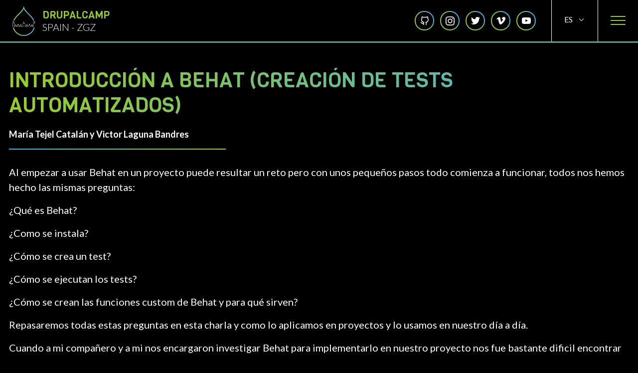

--- FILE ---
content_type: text/html; charset=UTF-8
request_url: https://2022.drupalcamp.es/sessions/introduccion-behat-creacion-de-tests-automatizados
body_size: 4061
content:
<!DOCTYPE html>
<html lang="es" dir="ltr" prefix="content: http://purl.org/rss/1.0/modules/content/  dc: http://purl.org/dc/terms/  foaf: http://xmlns.com/foaf/0.1/  og: http://ogp.me/ns#  rdfs: http://www.w3.org/2000/01/rdf-schema#  schema: http://schema.org/  sioc: http://rdfs.org/sioc/ns#  sioct: http://rdfs.org/sioc/types#  skos: http://www.w3.org/2004/02/skos/core#  xsd: http://www.w3.org/2001/XMLSchema# ">
  <head>
    <meta charset="utf-8" />
<meta name="Generator" content="Drupal 9 (https://www.drupal.org)" />
<meta name="MobileOptimized" content="width" />
<meta name="HandheldFriendly" content="true" />
<meta name="viewport" content="width=device-width, initial-scale=1, shrink-to-fit=no" />
<meta http-equiv="x-ua-compatible" content="ie=edge" />
<link rel="icon" href="/themes/custom/drupalcamp/favicon.ico" type="image/vnd.microsoft.icon" />
<link rel="alternate" hreflang="es" href="https://2022.drupalcamp.es/sessions/introduccion-behat-creacion-de-tests-automatizados" />
<link rel="alternate" hreflang="en" href="https://2022.drupalcamp.es/en/sessions/introduccion-behat-creacion-de-tests-automatizados" />
<link rel="canonical" href="https://2022.drupalcamp.es/sessions/introduccion-behat-creacion-de-tests-automatizados" />
<link rel="shortlink" href="https://2022.drupalcamp.es/node/64" />

    <title>Introducción a Behat (Creación de tests automatizados) | DrupalCamp Spain 2022</title>
 	<link rel="preconnect" href="https://fonts.googleapis.com">
    <link rel="preconnect" href="https://fonts.gstatic.com" crossorigin>
    <link rel="preload"
          href="https://fonts.googleapis.com/css2?family=Lato:wght@300;400;700;900&family=Viga&display=swap"
          rel="stylesheet" as="style">
    <link href="https://fonts.googleapis.com/css2?family=Lato:wght@300;400;700;900&family=Viga&display=swap"
          rel="stylesheet">
    <link rel="stylesheet" media="all" href="/sites/default/files/css/css_W7WqRZzhKRPtYmEqbJw84kA0UpNj2vPRuk1GTwFITI8.css" />
<link rel="stylesheet" media="all" href="/sites/default/files/css/css_NVEvPk-c7hGnvcfggz8J-BXj6YBsDVhsVW2nlC8_N2k.css" />

    
  </head>
  <body class="layout-no-sidebars has-featured-top page-node-64 path-node node--type-presentation">
    <a href="#main-content" class="visually-hidden focusable skip-link">
      Pasar al contenido principal
    </a>
    
      <div class="dialog-off-canvas-main-canvas" data-off-canvas-main-canvas>
    <div id="page-wrapper">
  <div id="page">
    <header id="header" class="header" role="banner" aria-label="Cabecera de sitio">
              <div class="header__content">
                      <div class="header__left">
                <section class="row region region-header-left">
          <a href="/" title="Inicio" rel="home" class="navbar-brand">
              <img src="/themes/custom/drupalcamp/logo.svg" alt="Inicio" class="img-fluid d-inline-block align-top"/>
            
      <div class="branding_text">
        <p class="green">DRUPALCAMP</p>
        <p class="white">SPAIN - ZGZ</p>
      </div>
    </a>
    
  </section>

            </div>
                                <div class="header__right">
                <section class="row region region-header-right">
    <nav role="navigation" aria-labelledby="block-social-menu" id="block-social" class="block block-menu navigation menu--social">
            
  <h2 class="visually-hidden" id="block-social-menu">Social</h2>
  

        
              <ul class="clearfix nav">
                    <li class="nav-item">
                <a href="https://github.com/AsociacionDrupalES" target="_blank" class="git nav-link gitgit nav-link-https--githubcom-asociaciondrupales">Github</a>
              </li>
                <li class="nav-item">
                <a href="https://www.instagram.com/drupalcampspain/" target="_blank" class="ig nav-link nav-link-https--wwwinstagramcom-drupalcampspain-">Instagram</a>
              </li>
                <li class="nav-item">
                <a href="https://twitter.com/drupalcampspain" target="_blank" class="tw nav-link twtwtw nav-link-https--twittercom-drupalcampspain">Twitter</a>
              </li>
                <li class="nav-item">
                <a href="https://vimeo.com/drupales" target="_blank" class="vim nav-link vimvim nav-link-https--vimeocom-drupales">Vimeo</a>
              </li>
                <li class="nav-item">
                <a href="https://www.youtube.com/channel/UCJlthEUN__9_-KWFQ_-0fLg" target="_blank" class="yt nav-link ytyt nav-link-https--wwwyoutubecom-channel-ucjltheun__9--kwfq--0flg">Youtube</a>
              </li>
        </ul>
  


  </nav>
<div class="language-switcher-language-url block block-language block-language-blocklanguage-interface" id="block-alternadordeidioma" role="navigation">
  
    
      <div class="content">
      

  <ul class="links"><li hreflang="es" data-drupal-link-system-path="node/64" class="es is-active"><a href="/sessions/introduccion-behat-creacion-de-tests-automatizados" class="language-link is-active" hreflang="es" data-drupal-link-system-path="node/64">es</a></li><li hreflang="en" data-drupal-link-system-path="node/64" class="en"><a href="/en/sessions/introduccion-behat-creacion-de-tests-automatizados" class="language-link" hreflang="en" data-drupal-link-system-path="node/64">en</a></li></ul>

    </div>
  </div>

  </section>

              <div class="hamburguer__container">
                <div class="hamburguer">
                  <span></span>
                  <span></span>
                  <span></span>
                  <span></span>
                </div>
              </div>
            </div>
                  </div>
                  <div class="main_menu">
            <div class="menu--container">
                <section class="row region region-menu">
    <div class="language-switcher-language-url block block-language block-language-blocklanguage-interface" id="block-alternadordeidioma-2" role="navigation">
  
    
      <div class="content">
      

  <ul class="links"><li hreflang="es" data-drupal-link-system-path="node/64" class="es is-active"><a href="/sessions/introduccion-behat-creacion-de-tests-automatizados" class="language-link is-active" hreflang="es" data-drupal-link-system-path="node/64">es</a></li><li hreflang="en" data-drupal-link-system-path="node/64" class="en"><a href="/en/sessions/introduccion-behat-creacion-de-tests-automatizados" class="language-link" hreflang="en" data-drupal-link-system-path="node/64">en</a></li></ul>

    </div>
  </div>
<nav role="navigation" aria-labelledby="block-drupalcamp-main-menu-menu" id="block-drupalcamp-main-menu" class="block block-menu navigation menu--main">
            
  <h2 class="visually-hidden" id="block-drupalcamp-main-menu-menu">Navegación principal</h2>
  

        <div class="container menu_container">
      
              <ul class="clearfix nav navbar-nav">
                    <li class="nav-item">
                          <a href="/sede" class="location nav-link location location nav-link--sede" data-drupal-link-system-path="node/5">Sede</a>
              </li>
                <li class="nav-item">
                          <a href="/guia-de-supervivencia" class="guide nav-link guide guide nav-link--guia-de-supervivencia" data-drupal-link-system-path="node/2">Guía de Supervivencia</a>
              </li>
                <li class="nav-item">
                          <a href="/business-day" class="business nav-link business business nav-link--business-day" data-drupal-link-system-path="node/6">Business Day</a>
              </li>
                <li class="nav-item">
                          <a href="/formacion" class="training nav-link training training nav-link--formacion" data-drupal-link-system-path="node/7">Formación</a>
              </li>
                <li class="nav-item">
                          <a href="/programa" class="schedule nav-link schedule schedule nav-link--programa" data-drupal-link-system-path="node/15">Programa</a>
              </li>
        </ul>
  


      <div class="menu__info">
        <p class="days">Del 3 al 5 de junio</p>
        <p class="location">Zaragoza</p>
        <p class="link"><a href="/guia-de-supervivencia">Cómo llegar</a></p>
      </div>
    </div>
  </nav>

  </section>

            </div>
          </div>
                  </header>
                  <div class="featured-top">
          <aside class="featured-top__inner section container clearfix" role="complementary">
              <section class="row region region-featured-top">
    
  </section>

          </aside>
        </div>
              <div id="main-wrapper" class="layout-main-wrapper clearfix">
              <div id="main">
          
          <div class="row row-offcanvas row-offcanvas-left clearfix">
            <main class="main-content col order-last" id="content" role="main">
              <section class="section">
                <a id="main-content" tabindex="-1"></a>
                  <div data-drupal-messages-fallback class="hidden"></div>
<div id="block-drupalcamp-content" class="block block-system block-system-main-block">
  
    
      <div class="content">
      

<article data-history-node-id="64" role="article" about="/sessions/introduccion-behat-creacion-de-tests-automatizados" class="node node--type-presentation node--view-mode-full clearfix">
  <div class="node__content clearfix">
    
<div  class="container">
      
            <div class="field field--name-field-display-title field--type-string field--label-hidden field__item"><h1 class="session_title">Introducción a Behat (Creación de tests automatizados)</h1>
</div>
      
            <div class="field field--name-field-speaker-name field--type-string field--label-hidden field__item">María Tejel Catalán y Victor Laguna Bandres</div>
      
            <div class="clearfix text-formatted field field--name-body field--type-text-with-summary field--label-hidden field__item"><p>Al empezar a usar Behat en un proyecto puede resultar un reto pero con unos pequeños pasos todo comienza a funcionar, todos nos hemos hecho las mismas preguntas:</p>

<p>¿Qué es Behat?</p>

<p>¿Como se instala?</p>

<p>¿Cómo se crea un test?</p>

<p>¿Cómo se ejecutan los tests?</p>

<p>¿Cómo se crean las funciones custom de Behat y para qué sirven?</p>

<p>Repasaremos todas estas preguntas en esta charla y como lo aplicamos en proyectos y lo usamos en nuestro día a día.</p>

<p>Cuando a mi compañero y a mi nos encargaron investigar Behat para implementarlo en nuestro proyecto nos fue bastante dificil encontrar guias/tutoriales sobre como empezar a usarlo, desde como instalarlo a como crear tests.</p>

<p>Con este taller nuestro propósito es acercar behat a todo el mundo y demostrar que es una herramienta muy útil y muy fácil de usar. Otro punto a favor es que no se necesita tener un conociemiento muy profundo de Drupal para implementar Behat.</p>

<p>El único requisito para poder participar en el taller <span>es tener un entorno de Drupal 8 o 9 que pueda ser prescindible</span>.</p></div>
      
<div  class="session__items">
      
  <div class="field field--name-field-experience-level field--type-list-string field--label-above">
    <div class="field__label">Nivel de experiencia</div>
              <div class="field__item">Principiante</div>
          </div>

  <div class="field field--name-field-theme field--type-list-string field--label-above">
    <div class="field__label">Temática</div>
          <div class='field__items'>
              <div class="field__item">Testing</div>
              </div>
      </div>

  <div class="field field--name-field-drupal-version field--type-list-string field--label-above">
    <div class="field__label">Versión de drupal</div>
          <div class='field__items'>
              <div class="field__item">9</div>
              </div>
      </div>

  <div class="field field--name-field-language field--type-list-string field--label-above">
    <div class="field__label">Idioma</div>
              <div class="field__item">Castellano</div>
          </div>

  </div>

  </div>

  </div>
</article>

    </div>
  </div>


              </section>
            </main>
          </div>
        </div>
          </div>
    <footer class="footer">
              <div class="footer__top">
          <div class="container">
              <section class="row region region-footer-top">
    <nav role="navigation" aria-labelledby="block-navegacionprincipal-menu" id="block-navegacionprincipal" class="block block-menu navigation menu--main">
            
  <h2 class="visually-hidden" id="block-navegacionprincipal-menu">Navegación principal</h2>
  

        <div class="container menu_container">
      
              <ul class="clearfix nav navbar-nav">
                    <li class="nav-item">
                          <a href="/sede" class="location nav-link location location nav-link--sede" data-drupal-link-system-path="node/5">Sede</a>
              </li>
                <li class="nav-item">
                          <a href="/guia-de-supervivencia" class="guide nav-link guide guide nav-link--guia-de-supervivencia" data-drupal-link-system-path="node/2">Guía de Supervivencia</a>
              </li>
                <li class="nav-item">
                          <a href="/business-day" class="business nav-link business business nav-link--business-day" data-drupal-link-system-path="node/6">Business Day</a>
              </li>
                <li class="nav-item">
                          <a href="/formacion" class="training nav-link training training nav-link--formacion" data-drupal-link-system-path="node/7">Formación</a>
              </li>
                <li class="nav-item">
                          <a href="/programa" class="schedule nav-link schedule schedule nav-link--programa" data-drupal-link-system-path="node/15">Programa</a>
              </li>
        </ul>
  


      <div class="menu__info">
        <p class="days">Del 3 al 5 de junio</p>
        <p class="location">Zaragoza</p>
        <p class="link"><a href="/guia-de-supervivencia">Cómo llegar</a></p>
      </div>
    </div>
  </nav>

  </section>

          </div>
        </div>
                    <div class="footer__bottom">
          <div class="container">
              <section class="row region region-footer-bottom">
    <nav role="navigation" aria-labelledby="block-social-2-menu" id="block-social-2" class="block block-menu navigation menu--social">
            
  <h2 class="visually-hidden" id="block-social-2-menu">Social</h2>
  

        
              <ul class="clearfix nav">
                    <li class="nav-item">
                <a href="https://github.com/AsociacionDrupalES" target="_blank" class="git nav-link gitgit nav-link-https--githubcom-asociaciondrupales">Github</a>
              </li>
                <li class="nav-item">
                <a href="https://www.instagram.com/drupalcampspain/" target="_blank" class="ig nav-link nav-link-https--wwwinstagramcom-drupalcampspain-">Instagram</a>
              </li>
                <li class="nav-item">
                <a href="https://twitter.com/drupalcampspain" target="_blank" class="tw nav-link twtwtw nav-link-https--twittercom-drupalcampspain">Twitter</a>
              </li>
                <li class="nav-item">
                <a href="https://vimeo.com/drupales" target="_blank" class="vim nav-link vimvim nav-link-https--vimeocom-drupales">Vimeo</a>
              </li>
                <li class="nav-item">
                <a href="https://www.youtube.com/channel/UCJlthEUN__9_-KWFQ_-0fLg" target="_blank" class="yt nav-link ytyt nav-link-https--wwwyoutubecom-channel-ucjltheun__9--kwfq--0flg">Youtube</a>
              </li>
        </ul>
  


  </nav>
<nav role="navigation" aria-labelledby="block-drupalcamp-footer-menu" id="block-drupalcamp-footer" class="block block-menu navigation menu--footer">
            
  <h2 class="visually-hidden" id="block-drupalcamp-footer-menu">Menú del pie</h2>
  

        
              <ul class="clearfix nav navbar-nav">
                    <li class="nav-item">
                <a href="/badges" class="nav-link nav-link--badges" data-drupal-link-system-path="node/11">Badges</a>
              </li>
                <li class="nav-item">
                <a href="/criterios-seleccion-charlas" class="nav-link nav-link--criterios-seleccion-charlas" data-drupal-link-system-path="node/9">Criterios de selección</a>
              </li>
                <li class="nav-item">
                <a href="/guia-para-ponentes" class="nav-link nav-link--guia-para-ponentes" data-drupal-link-system-path="node/10">Guía para ponentes</a>
              </li>
                <li class="nav-item">
                <a href="/codigo-conducta" class="nav-link nav-link--codigo-conducta" data-drupal-link-system-path="node/8">Código de conducta</a>
              </li>
                <li class="nav-item">
                <a href="/contacto" class="nav-link nav-link--contacto" data-drupal-link-system-path="node/3">Contacto</a>
              </li>
        </ul>
  


  </nav>

  </section>

            <div class="copyright">
              <p>© 2022 <a href="https://asociaciondrupal.es/"
                           target="_blank">ASOCIACIÓN ESPAÑOLA DE DRUPAL</a></p>
            </div>
          </div>
        </div>
          </footer>
  </div>
</div>

  </div>

    
    <script type="application/json" data-drupal-selector="drupal-settings-json">{"path":{"baseUrl":"\/","scriptPath":null,"pathPrefix":"","currentPath":"node\/64","currentPathIsAdmin":false,"isFront":false,"currentLanguage":"es"},"pluralDelimiter":"\u0003","suppressDeprecationErrors":true,"field_group":{"html_element":{"mode":"default","context":"view","settings":{"classes":"session__items","show_empty_fields":false,"id":"","element":"div","show_label":false,"label_element":"h3","label_element_classes":"","attributes":"","effect":"none","speed":"fast"}}},"user":{"uid":0,"permissionsHash":"f7c20e1863ff8a12b8a18bac7b0a8a8a36aabb74ed9ced113f057bad96ccf43e"}}</script>
<script src="/sites/default/files/js/js_pxMv-tELiaDYi23T-ko4HsDR03XGJWw3jizzLKZcrgk.js"></script>

  </body>
</html>


--- FILE ---
content_type: image/svg+xml
request_url: https://2022.drupalcamp.es/themes/custom/drupalcamp/images/icons/menu/venue.svg
body_size: 957
content:
<svg xmlns="http://www.w3.org/2000/svg" xmlns:xlink="http://www.w3.org/1999/xlink" width="26.001" height="37" viewBox="0 0 26.001 37">
  <defs>
    <linearGradient id="linear-gradient" y1="0.5" x2="1" y2="0.5" gradientUnits="objectBoundingBox">
      <stop offset="0" stop-color="#98cc27"/>
      <stop offset="1" stop-color="#44b2e2"/>
    </linearGradient>
  </defs>
  <g id="Layer_1" data-name="Layer 1" transform="translate(-8 -1)">
    <path id="Trazado_85" data-name="Trazado 85" d="M8,15.53C8,25.457,19.963,37.008,20.472,37.5L21,38l.528-.505C22.038,37.008,34,25.457,34,15.53,34,8.827,30.6,1,21,1S8,8.827,8,15.53Zm24.471,0c0,8.138-9.151,17.971-11.471,20.333C18.68,33.5,9.529,23.668,9.529,15.53c0-9.585,5.926-13,11.471-13S32.471,5.945,32.471,15.53Z" fill="url(#linear-gradient)"/>
    <path id="Trazado_86" data-name="Trazado 86" d="M15,14.647A7.647,7.647,0,1,0,22.647,7,7.656,7.656,0,0,0,15,14.647Zm13.765,0a6.118,6.118,0,1,1-6.118-6.118A6.125,6.125,0,0,1,28.765,14.647Z" transform="translate(-1.647 -1.412)" fill="url(#linear-gradient)"/>
  </g>
</svg>


--- FILE ---
content_type: image/svg+xml
request_url: https://2022.drupalcamp.es/themes/custom/drupalcamp/images/social/github.svg
body_size: 832
content:
<?xml version="1.0" encoding="UTF-8" standalone="no"?>
<!DOCTYPE svg PUBLIC "-//W3C//DTD SVG 1.1//EN" "http://www.w3.org/Graphics/SVG/1.1/DTD/svg11.dtd">
<svg width="100%" height="100%" viewBox="0 0 24 24" version="1.1" xmlns="http://www.w3.org/2000/svg" xmlns:xlink="http://www.w3.org/1999/xlink" xml:space="preserve" xmlns:serif="http://www.serif.com/" style="fill-rule:evenodd;clip-rule:evenodd;stroke-linecap:round;stroke-linejoin:round;">
    <path d="M9,19C4,20.5 4,16.5 2,16M16,22L16,18.13C16.076,17.166 15.733,16.214 15.06,15.52C18.2,15.17 21.5,13.98 21.5,8.52C21.5,7.124 20.962,5.781 20,4.77C20.456,3.549 20.423,2.198 19.91,1C19.397,-0.198 18.73,0.65 16,2.48C13.708,1.859 11.292,1.859 9,2.48C6.27,0.65 5.09,1 5.09,1C4.577,2.198 4.544,3.549 5,4.77C4.03,5.788 3.493,7.144 3.5,8.55C3.5,13.97 6.8,15.16 9.94,15.55C9.275,16.237 8.933,17.176 9,18.13L9,22" style="fill:none;fill-rule:nonzero;stroke:white;stroke-width:2px;"/>
</svg>


--- FILE ---
content_type: image/svg+xml
request_url: https://2022.drupalcamp.es/themes/custom/drupalcamp/images/icons/menu/training.svg
body_size: 1033
content:
<svg xmlns="http://www.w3.org/2000/svg" xmlns:xlink="http://www.w3.org/1999/xlink" width="35.951" height="28.956" viewBox="0 0 35.951 28.956">
  <defs>
    <linearGradient id="linear-gradient" y1="0.5" x2="1" y2="0.5" gradientUnits="objectBoundingBox">
      <stop offset="0" stop-color="#98cc27"/>
      <stop offset="1" stop-color="#44b2e2"/>
    </linearGradient>
  </defs>
  <path id="Trazado_91" data-name="Trazado 91" d="M104.258,52.214,87.088,43.528h-.051a.816.816,0,0,0-.145-.043h-.13l-.1-.036a.853.853,0,0,0-.145.043h-.051L69.287,52.214a.724.724,0,0,0,0,1.289l.847.427v6.3a2.173,2.173,0,1,0,1.448,0v-5.56l3.706,1.875V69.392c.123,2.9,10.316,3.011,11.488,3.011s11.365-.087,11.467-3.011V56.543l6-3.04a.723.723,0,0,0,0-1.289ZM70.836,62.993a.724.724,0,1,1,.512-.212A.723.723,0,0,1,70.836,62.993Zm25.959,6.3c-.362.6-3.981,1.665-10.048,1.665S77.105,69.9,76.714,69.3V57.274l9.722,4.915h.145a.757.757,0,0,0,.181,0,.757.757,0,0,0,.181,0h.145L96.8,57.274Zm.442-13.863L86.762,60.735,72.624,53.583H86.762a.724.724,0,0,0,0-1.448H72.624l14.138-7.152,15.571,7.876Z" transform="translate(-68.687 -43.448)" fill="url(#linear-gradient)"/>
</svg>


--- FILE ---
content_type: image/svg+xml
request_url: https://2022.drupalcamp.es/themes/custom/drupalcamp/images/social/twitter.svg
body_size: 1379
content:
<?xml version="1.0" encoding="UTF-8" standalone="no"?>
<!DOCTYPE svg PUBLIC "-//W3C//DTD SVG 1.1//EN" "http://www.w3.org/Graphics/SVG/1.1/DTD/svg11.dtd">
<svg width="100%" height="100%" viewBox="0 0 20 16" version="1.1" xmlns="http://www.w3.org/2000/svg" xmlns:xlink="http://www.w3.org/1999/xlink" xml:space="preserve" xmlns:serif="http://www.serif.com/" style="fill-rule:evenodd;clip-rule:evenodd;stroke-linejoin:round;stroke-miterlimit:2;">
    <g transform="matrix(1,0,0,1,-4,-7361)">
        <g id="Page-1">
            <g id="Dribbble-Light-Preview">
                <g id="icons">
                    <path id="twitter---154-" serif:id="twitter-[#154]" d="M10.29,7377C17.837,7377 21.965,7370.84 21.965,7365.51C21.965,7365.33 21.965,7365.16 21.953,7364.98C22.756,7364.41 23.449,7363.7 24,7362.89C23.252,7363.22 22.457,7363.43 21.644,7363.53C22.5,7363.02 23.141,7362.23 23.448,7361.29C22.642,7361.76 21.761,7362.1 20.842,7362.27C19.288,7360.65 16.689,7360.57 15.036,7362.1C13.971,7363.08 13.518,7364.56 13.849,7365.96C10.55,7365.8 7.476,7364.26 5.392,7361.74C4.303,7363.58 4.86,7365.94 6.663,7367.13C6.01,7367.11 5.371,7366.94 4.8,7366.62L4.8,7366.68C4.801,7368.6 6.178,7370.26 8.092,7370.64C7.488,7370.8 6.854,7370.82 6.24,7370.7C6.777,7372.35 8.318,7373.48 10.073,7373.51C8.62,7374.64 6.825,7375.25 4.977,7375.24C4.651,7375.24 4.325,7375.22 4,7375.19C5.877,7376.37 8.06,7377 10.29,7377" style="fill:white;"/>
                </g>
            </g>
        </g>
    </g>
</svg>


--- FILE ---
content_type: image/svg+xml
request_url: https://2022.drupalcamp.es/themes/custom/drupalcamp/logo.svg
body_size: 87338
content:
<svg xmlns="http://www.w3.org/2000/svg" xmlns:xlink="http://www.w3.org/1999/xlink" width="186.353" height="250.703" viewBox="0 0 186.353 250.703">
  <defs>
    <clipPath id="clip-path">
      <path id="Trazado_57" data-name="Trazado 57" d="M399.528,563.071a86.183,86.183,0,0,1-166.15,0H227.32a92.038,92.038,0,0,0,178.237,0ZM281.962,447.963c13.229-13.258,25.7-25.7,32.809-39.394l1.727-3.307,1.727,3.307c7.053,13.521,19.375,25.843,32.428,38.9l.5.5c15.8,15.863,32.867,33.013,42.877,54.232h6.439c-10.185-23.3-28.477-41.589-45.276-58.388l-.059-.029C339,427.622,323.785,412.4,319.395,395.6l-2.868-10.624-2.81,10.624c-4.507,16.917-19.755,32.165-35.911,48.32-16.858,16.8-35.179,35.033-45.364,58.271h6.439C248.919,480.889,266.128,463.738,281.962,447.963Z" transform="translate(-227.32 -384.98)" fill="none"/>
    </clipPath>
    <linearGradient id="linear-gradient" y1="0.5" x2="1" y2="0.5" gradientUnits="objectBoundingBox">
      <stop offset="0" stop-color="#98cc27"/>
      <stop offset="1" stop-color="#44b2e2"/>
    </linearGradient>
  </defs>
  <g id="Grupo_39" data-name="Grupo 39" transform="translate(-225.949 -384.01)">
    <g id="Grupo_1" data-name="Grupo 1" transform="translate(225.949 507.772)">
      <g id="layer2" transform="translate(0 0)">
        <g id="g3501">
          <g id="path2985" transform="translate(167.689 12.19)">
            <path id="Trazado_1" data-name="Trazado 1" d="M301.048,440.442h-.738v-9.184c0-.059-.029-.114-.029-.173v-.026c0-.029,0-.029-.029-.058v-.027c-.026-.029-.026-.029-.026-.058l-.059-.056a.28.28,0,0,0-.17-.14.7.7,0,0,0-.539-.2h-1.645l-7.879-.059H288.32a1.079,1.079,0,0,0-.512.144.138.138,0,0,0-.111.056.444.444,0,0,1-.085.114l-.029.029a.027.027,0,0,1-.029.026c0,.029,0,.029-.026.059v.026a.029.029,0,0,1-.029.029v.029a.1.1,0,0,1-.029.056v9.413h-.937c-.026.029-.026.029-.056.029s-.056.026-.085.026h-.029c-.026.029-.026.029-.056.029-.056.029-.085.056-.14.085a.1.1,0,0,1-.059.029.06.06,0,0,1-.056.056c0,.029-.029.029-.029.056a.029.029,0,0,0-.029.029s0,.029-.026.029a.088.088,0,0,1-.029.056c-.029.029-.029.085-.056.143v.055a.081.081,0,0,1-.029.056v.058l.114,26.306.026,1.191v.284h.881a1.223,1.223,0,0,0,.454-.114.722.722,0,0,0,.339-.369v-.029h.029c0-.026.026-.055,0-.085a.318.318,0,0,0,.026-.14v-.454H287.7l-.114-25.855h.738a.815.815,0,0,0,.849-.735v-9.243l9.442.056v9.187a.8.8,0,0,0,.849.735h.737v27.979h1.7V441.18A.779.779,0,0,0,301.048,440.442ZM287.7,467.769l-.313-.14a.676.676,0,0,0-.255-.115l-1.106-.483v.454h-2.778l1.5.653,1.247.539h.029v.284h.852a1.223,1.223,0,0,0,.454-.114.722.722,0,0,0,.339-.369v-.029h.029c0-.026.026-.055,0-.085a.318.318,0,0,0,.026-.14v-.454Z" transform="translate(-283.245 -430.462)" fill="#fff"/>
          </g>
          <g id="path3805" transform="translate(170.306 22.164)">
            <path id="Trazado_2" data-name="Trazado 2" d="M300.186,434.608a.8.8,0,0,1-.858.738H285a.807.807,0,0,1-.86-.735v0l0-.056.009-.058,0-.021.006-.02a.618.618,0,0,1,.064-.164l.029-.047.023-.032.02-.026.038-.044.056-.053.061-.05a1.046,1.046,0,0,1,.138-.079l.038-.015.026-.012c.032-.012.064-.023.1-.032l.056-.012.029-.006.059-.006.038,0,.067,0h14.329A.8.8,0,0,1,300.186,434.608Z" transform="translate(-284.139 -433.87)" fill="#fff"/>
          </g>
          <g id="path3809" transform="translate(171.899 6.881)">
            <path id="Trazado_3" data-name="Trazado 3" d="M296.691,435.6a.893.893,0,0,1-.729-.348l-3.729-5.13h-2.239l-3.729,5.066a.938.938,0,0,1-1.182.228.679.679,0,0,1-.266-1.018l3.98-5.408a.9.9,0,0,1,.726-.343h3.184a.907.907,0,0,1,.729.345l3.98,5.479a.679.679,0,0,1-.272,1.016A.966.966,0,0,1,296.691,435.6Z" transform="translate(-284.683 -428.648)" fill="#fff"/>
          </g>
          <g id="path3813" transform="translate(175.852 0.029)">
            <path id="Trazado_4" data-name="Trazado 4" d="M290.91,427.7a1.856,1.856,0,0,0-.65-.881,2.008,2.008,0,0,0-.737-.366,3.755,3.755,0,0,0-1.021-.143,3.386,3.386,0,0,0-.992.143,2.008,2.008,0,0,0-.738.366,1.685,1.685,0,0,0-.65.881,3.467,3.467,0,0,0-.088.793l.029.313v5.242c0,.284.4.512.852.512h3.2c.454,0,.852-.228.852-.512V428.8l.029-.313A3.467,3.467,0,0,0,290.91,427.7Zm-1.671,5.839h-1.475v-4.791l-.026-.284a1.651,1.651,0,0,1,.085-.565.667.667,0,0,1,.284-.427.707.707,0,0,1,.141-.085c.056,0,.17-.026.255-.026.114,0,.2.026.284.026a.708.708,0,0,1,.141.085.666.666,0,0,1,.284.427,1.2,1.2,0,0,1,.059.565l-.029.284Z" transform="translate(-286.034 -426.307)" fill="#fff"/>
          </g>
          <g id="path3837" transform="translate(92.279 40.991)">
            <path id="Trazado_5" data-name="Trazado 5" d="M337.382,449.256a.693.693,0,0,1-.038.219h0a.773.773,0,0,1-.377.413.945.945,0,0,1-.442.105H275.637l-17.259-8.1-.451-.211a.686.686,0,0,1-.342-1,.8.8,0,0,1,.138-.161.945.945,0,0,1,.656-.222,1,1,0,0,1,.372.091l.284.132,13.574,6.369,1.715.8.992.466.758.354h60.451a.851.851,0,0,1,.817.515h0A.627.627,0,0,1,337.382,449.256Z" transform="translate(-257.479 -440.303)" fill="#fff"/>
          </g>
          <g id="path3855" transform="translate(110.114 40.307)">
            <path id="Trazado_6" data-name="Trazado 6" d="M264.431,447.023a.914.914,0,0,1-.263-.038.722.722,0,0,1-.553-.928l.325-.857.012-.032a10.892,10.892,0,0,1,1.147-2.014,7.939,7.939,0,0,1,2.189-2.09,6.623,6.623,0,0,1,1.586-.72,6.805,6.805,0,0,1,1.929-.275h4.776a6.785,6.785,0,0,1,1.926.275,6.643,6.643,0,0,1,1.589.72,7.966,7.966,0,0,1,2.186,2.09,10.571,10.571,0,0,1,1.147,2.014q.149.342.263.667c.023.062.044.126.064.19l.017.053,0,.009a.513.513,0,0,1,.023.108.44.44,0,0,1,.006.088.8.8,0,0,1-.857.738.838.838,0,0,1-.837-.574l-.009-.029-.053-.155c-.064-.184-.14-.378-.228-.577a9.341,9.341,0,0,0-.995-1.75,6.319,6.319,0,0,0-1.741-1.677,4.666,4.666,0,0,0-2.505-.714H270.8a4.651,4.651,0,0,0-1.364.2,4.768,4.768,0,0,0-1.144.518,6.356,6.356,0,0,0-1.741,1.677,9.192,9.192,0,0,0-.986,1.736l-.319.84A.856.856,0,0,1,264.431,447.023Z" transform="translate(-263.573 -440.069)" fill="#fff"/>
          </g>
          <g id="path3857" transform="translate(116.484 36.198)">
            <path id="Trazado_7" data-name="Trazado 7" d="M271.386,444.249a.8.8,0,0,1-.857-.738v-3.369h-3.061v3.369a.869.869,0,0,1-1.718,0V439.4a.806.806,0,0,1,.858-.738h4.779a.8.8,0,0,1,.858.738v4.109A.8.8,0,0,1,271.386,444.249Z" transform="translate(-265.749 -438.665)" fill="#fff"/>
          </g>
          <g id="path3861" transform="translate(116.485 32.091)">
            <path id="Trazado_8" data-name="Trazado 8" d="M266.609,442.847l-.044,0a.787.787,0,0,1-.814-.772l.035-.644,0-.023a8.114,8.114,0,0,1,.284-1.531,4.362,4.362,0,0,1,.855-1.674,2.727,2.727,0,0,1,4.135,0,4.359,4.359,0,0,1,.855,1.674,8.37,8.37,0,0,1,.284,1.531c.018.17.029.339.035.5l0,.132,0,.058v.009a.867.867,0,0,1-1.715,0h0v-.012h0v.012l0-.032,0-.117c-.006-.138-.015-.284-.029-.43a7.02,7.02,0,0,0-.24-1.294,2.967,2.967,0,0,0-.562-1.15,1.1,1.1,0,0,0-.333-.267.89.89,0,0,0-.723,0,1.063,1.063,0,0,0-.333.267,2.967,2.967,0,0,0-.562,1.15,6.975,6.975,0,0,0-.237,1.282l-.038.629A.812.812,0,0,1,266.609,442.847Z" transform="translate(-265.75 -437.262)" fill="#fff"/>
          </g>
          <g id="path3865" transform="translate(118.872 27.982)">
            <path id="Trazado_9" data-name="Trazado 9" d="M267.425,441.442a.807.807,0,0,1-.86-.737V436.6a.869.869,0,0,1,1.718,0v4.11A.806.806,0,0,1,267.425,441.442Z" transform="translate(-266.565 -435.858)" fill="#fff"/>
          </g>
          <g id="path3869" transform="translate(150.003 46.599)">
            <path id="Trazado_10" data-name="Trazado 10" d="M278.92,442.219v3a.869.869,0,0,1-1.718,0v-2.74Z" transform="translate(-277.202 -442.219)" fill="#fff"/>
            <g id="path3869-2" data-name="path3869" transform="translate(17.516)">
              <path id="Trazado_11" data-name="Trazado 11" d="M284.9,442.219v3a.869.869,0,0,1-1.718,0v-2.74Z" transform="translate(-283.187 -442.219)" fill="#fff"/>
            </g>
          </g>
          <g id="path3871" transform="translate(150.006 40.649)">
            <path id="Trazado_12" data-name="Trazado 12" d="M295.574,447.137a.844.844,0,0,1-.837-.574l-.006-.026-.056-.158c-.064-.184-.14-.378-.228-.577a9.326,9.326,0,0,0-.992-1.75,6.365,6.365,0,0,0-1.744-1.677,4.821,4.821,0,0,0-1.142-.521,4.748,4.748,0,0,0-1.364-.193h-4.776a4.766,4.766,0,0,0-1.364.193,4.826,4.826,0,0,0-1.141.521,6.363,6.363,0,0,0-1.744,1.677,9.322,9.322,0,0,0-.992,1.75c-.088.2-.164.392-.228.577l-.053.155-.012.038a.842.842,0,0,1-.834.565.8.8,0,0,1-.857-.738.7.7,0,0,1,.018-.158l.008-.029.021-.067c.023-.067.044-.129.067-.193q.114-.325.263-.667a10.727,10.727,0,0,1,1.144-2.014,7.979,7.979,0,0,1,2.189-2.09,6.643,6.643,0,0,1,1.589-.72,6.779,6.779,0,0,1,1.926-.275h4.776a6.765,6.765,0,0,1,1.926.275,6.644,6.644,0,0,1,1.589.72,7.983,7.983,0,0,1,2.189,2.09,10.732,10.732,0,0,1,1.144,2.014c.1.228.19.451.263.667.023.062.047.126.067.193l.015.053.006.014.006.015a.7.7,0,0,1,.023.173A.807.807,0,0,1,295.574,447.137Z" transform="translate(-277.203 -440.186)" fill="#fff"/>
          </g>
          <g id="path3873" transform="translate(156.375 36.54)">
            <path id="Trazado_13" data-name="Trazado 13" d="M285.013,444.366a.8.8,0,0,1-.858-.738v-3.372h-3.061v3.372a.867.867,0,0,1-1.715,0v-4.109a.8.8,0,0,1,.858-.737h4.776a.8.8,0,0,1,.857.737v4.109A.8.8,0,0,1,285.013,444.366Z" transform="translate(-279.379 -438.782)" fill="#fff"/>
          </g>
          <g id="path3875" transform="translate(156.378 32.431)">
            <path id="Trazado_14" data-name="Trazado 14" d="M285.845,441.546a.029.029,0,0,1-.029-.029,6.384,6.384,0,0,0-.284-1.531,3.891,3.891,0,0,0-.849-1.671,2.348,2.348,0,0,0-.852-.652,1.724,1.724,0,0,0-.339-.141,2.92,2.92,0,0,0-.881-.144,2.882,2.882,0,0,0-.849.144,1.592,1.592,0,0,0-.339.141,2.446,2.446,0,0,0-.881.652,4.643,4.643,0,0,0-.849,1.671,7.987,7.987,0,0,0-.284,1.531c0,.17-.029.339-.029.512v.225a.816.816,0,0,0,.852.708.8.8,0,0,0,.849-.738V442.2c0-.059,0-.085.029-.114a2.515,2.515,0,0,1,.029-.453v-.141a6.235,6.235,0,0,1,.225-1.136,3.187,3.187,0,0,1,.568-1.162,1.281,1.281,0,0,1,.339-.254.589.589,0,0,1,.339-.085h.029a.721.721,0,0,1,.34.085,1.293,1.293,0,0,1,.342.254,3.734,3.734,0,0,1,.565,1.162,10.312,10.312,0,0,1,.228,1.136v.141l.029.623a.841.841,0,0,0,.878.708h.026a.809.809,0,0,0,.823-.738V442.2Z" transform="translate(-279.38 -437.378)" fill="#fff"/>
          </g>
          <g id="path3877" transform="translate(158.763 28.325)">
            <path id="Trazado_15" data-name="Trazado 15" d="M281.052,441.559a.8.8,0,0,1-.857-.738v-4.109a.867.867,0,0,1,1.715,0v4.109A.8.8,0,0,1,281.052,441.559Z" transform="translate(-280.195 -435.975)" fill="#fff"/>
          </g>
          <g id="path3891" transform="translate(130.02 36.198)">
            <path id="Trazado_16" data-name="Trazado 16" d="M288.748,445.619a.841.841,0,0,1-.837-.574l-.009-.032-.053-.152c-.064-.185-.141-.381-.228-.577a9.241,9.241,0,0,0-1-1.75,6.275,6.275,0,0,0-1.741-1.677,4.6,4.6,0,0,0-1.142-.521,4.769,4.769,0,0,0-1.364-.193H277.6a4.758,4.758,0,0,0-1.364.193,4.6,4.6,0,0,0-1.141.521,6.365,6.365,0,0,0-1.744,1.677,9.241,9.241,0,0,0-1,1.75c-.085.2-.161.392-.228.577l-.053.155-.009.032a.844.844,0,0,1-.837.571.806.806,0,0,1-.857-.737.628.628,0,0,1,.018-.146l.015-.055.018-.056c.021-.064.044-.129.064-.193.076-.214.167-.439.266-.664a10.66,10.66,0,0,1,1.144-2.017,7.885,7.885,0,0,1,2.189-2.087,6.4,6.4,0,0,1,1.586-.72,6.7,6.7,0,0,1,1.929-.278h4.777a6.68,6.68,0,0,1,1.926.278,6.414,6.414,0,0,1,1.589.72,7.965,7.965,0,0,1,2.189,2.087,10.65,10.65,0,0,1,1.144,2.017c.1.225.187.451.263.664.023.064.044.129.064.193l.018.05,0,.009c.009.032.018.065.023.1s.006.068.006.1A.8.8,0,0,1,288.748,445.619Z" transform="translate(-270.374 -438.665)" fill="#fff"/>
          </g>
          <g id="path3893" transform="translate(136.388 32.091)">
            <path id="Trazado_17" data-name="Trazado 17" d="M278.187,442.847a.8.8,0,0,1-.858-.741v-3.369h-3.061v3.369a.868.868,0,0,1-1.718,0V438a.807.807,0,0,1,.86-.738h4.776a.8.8,0,0,1,.857.738v4.106A.8.8,0,0,1,278.187,442.847Z" transform="translate(-272.55 -437.262)" fill="#fff"/>
          </g>
          <g id="path3895" transform="translate(136.394 27.979)">
            <path id="Trazado_18" data-name="Trazado 18" d="M278.985,440a6.369,6.369,0,0,0-.281-1.534,3.932,3.932,0,0,0-.852-1.671,2.358,2.358,0,0,0-.852-.653,1.77,1.77,0,0,0-.34-.14,2.679,2.679,0,0,0-1.73,0,1.935,1.935,0,0,0-.339.14,2.47,2.47,0,0,0-.878.653,4.7,4.7,0,0,0-.852,1.671,8.458,8.458,0,0,0-.284,1.534c0,.17-.026.339-.026.509v.225a.813.813,0,0,0,.849.711.8.8,0,0,0,.852-.737v-.029c0-.056,0-.085.029-.114a2.789,2.789,0,0,1,.026-.454v-.141a6.33,6.33,0,0,1,.228-1.135,3.19,3.19,0,0,1,.565-1.162,1.432,1.432,0,0,1,.343-.254.755.755,0,0,1,.339-.085.723.723,0,0,1,.369.085,1.423,1.423,0,0,1,.339.254,3.67,3.67,0,0,1,.568,1.162,10.01,10.01,0,0,1,.225,1.135v.141a2.53,2.53,0,0,1,.029.454v.144a.829.829,0,0,0,.878.737.82.82,0,0,0,.852-.737v-.2C279.014,440.338,279.014,440.168,278.985,440Z" transform="translate(-272.552 -435.857)" fill="#fff"/>
          </g>
          <g id="path3897" transform="translate(138.779 23.876)">
            <path id="Trazado_19" data-name="Trazado 19" d="M274.224,440.036a.8.8,0,0,1-.857-.738v-4.106a.867.867,0,0,1,1.715,0V439.3A.8.8,0,0,1,274.224,440.036Z" transform="translate(-273.367 -434.455)" fill="#fff"/>
          </g>
          <g id="path3911" transform="translate(92.28 22.507)">
            <path id="Trazado_20" data-name="Trazado 20" d="M273.465,447.1a.843.843,0,0,1-.831-.562l-.521-1.8a19.127,19.127,0,0,0-1.794-3.849,14.459,14.459,0,0,0-1.5-2.034,11.276,11.276,0,0,0-1.937-1.738,9.115,9.115,0,0,0-2.406-1.2,9.492,9.492,0,0,0-2.95-.454h-3.187a.746.746,0,1,1,0-1.475h3.187a11.527,11.527,0,0,1,3.559.547,10.928,10.928,0,0,1,2.877,1.434,12.823,12.823,0,0,1,2.221,1.99,16.123,16.123,0,0,1,1.654,2.239,20.673,20.673,0,0,1,1.932,4.138l.009.029.524,1.82a.737.737,0,0,1-.629.893A.976.976,0,0,1,273.465,447.1Z" transform="translate(-257.479 -433.987)" fill="#fff"/>
          </g>
          <g id="path3913" transform="translate(92.28 17.028)">
            <path id="Trazado_21" data-name="Trazado 21" d="M260.725,439.069a.806.806,0,0,1-.858-.737V433.59h-1.531a.746.746,0,1,1,0-1.475h2.388a.807.807,0,0,1,.86.738v5.479A.807.807,0,0,1,260.725,439.069Z" transform="translate(-257.479 -432.115)" fill="#fff"/>
          </g>
          <g id="path3915" transform="translate(92.28 12.922)">
            <path id="Trazado_22" data-name="Trazado 22" d="M260.725,436.293a.81.81,0,0,1-.855-.7l-.038-.629a7.026,7.026,0,0,0-.237-1.285,2.978,2.978,0,0,0-.562-1.147,1.133,1.133,0,0,0-.334-.266.848.848,0,0,0-.363-.079.746.746,0,1,1,0-1.475,2.663,2.663,0,0,1,2.069.937,4.358,4.358,0,0,1,.855,1.674,8.382,8.382,0,0,1,.284,1.531v.023l.038.644a.789.789,0,0,1-.814.772Z" transform="translate(-257.479 -430.712)" fill="#fff"/>
          </g>
          <g id="path3917" transform="translate(92.28 8.812)">
            <path id="Trazado_23" data-name="Trazado 23" d="M258.337,434.892a.8.8,0,0,1-.858-.738v-4.109a.867.867,0,0,1,1.715,0v4.109A.8.8,0,0,1,258.337,434.892Z" transform="translate(-257.479 -429.308)" fill="#fff"/>
          </g>
          <g id="path4111" transform="translate(0.012 12.19)">
            <path id="Trazado_24" data-name="Trazado 24" d="M241.828,467.485v-.454m-1.671,1.417c0-.026-.029-.055,0-.085v-.369l.111-26.08h-.734a.818.818,0,0,1-.852-.735v-9.243l-9.439.056v9.187a.8.8,0,0,1-.852.735h-.737v27.979h-1.7V441.18a.78.78,0,0,1,.852-.737h.734v-9.3a.1.1,0,0,0,.029-.059v-.026c0-.029,0-.029.029-.058v-.027c.026-.029.026-.029.026-.058a.027.027,0,0,0,.029-.026l.029-.029c.056-.055.085-.114.17-.14a.7.7,0,0,1,.538-.2h1.645l7.879-.059h1.619a1.068,1.068,0,0,1,.509.144.158.158,0,0,1,.114.056.345.345,0,0,0,.085.114l.026.029a.027.027,0,0,0,.029.026c0,.029,0,.029.029.059v.026l.026.029v.029a.1.1,0,0,0,.029.056v.114c.029.029.029.029.029.055v9.243h.907a.162.162,0,0,0,.111.029l.029.026c.029,0,.059,0,.059.029h.026c.029.029.085.029.114.056l.029.029c.026,0,.026.029.056.029,0,.026,0,.026.029.026,0,.029.026.029.026.059.029,0,.029.026.058.026a.134.134,0,0,0,.056.085v.059c.029,0,.029,0,.029.026v.029c.026.029.026.029.026.059v.026c0,.029,0,.029.029.059v.085l-.114,26.306-.026,1.361v.114m-.029-.284v.284h-.852a1.192,1.192,0,0,1-.451-.114.7.7,0,0,1-.369-.4c0-.026-.029-.055,0-.085a.291.291,0,0,1-.029-.14v-.454" transform="translate(-225.953 -430.462)" fill="#fff"/>
          </g>
          <g id="path4121" transform="translate(0 22.164)">
            <path id="Trazado_25" data-name="Trazado 25" d="M242,434.608v0a.8.8,0,0,1-.858.735H226.809a.746.746,0,1,1,0-1.475h14.329l.067,0,.038,0,.026,0,.026,0h0l.032.006a.576.576,0,0,1,.1.026l.044.015.064.026.026.012a.88.88,0,0,1,.091.05l.047.032.038.032.035.032.038.035.044.053a.465.465,0,0,1,.053.079l.02.041.018.032.015.044.015.041.006.035.009.05,0,.024Z" transform="translate(-225.949 -433.87)" fill="#fff"/>
          </g>
          <g id="path4123" transform="translate(1.593 6.881)">
            <path id="Trazado_26" data-name="Trazado 26" d="M227.35,435.6a.966.966,0,0,1-.454-.114.679.679,0,0,1-.272-1.016l3.98-5.479a.907.907,0,0,1,.729-.345h3.184a.9.9,0,0,1,.726.343l3.98,5.408a.679.679,0,0,1-.266,1.018.938.938,0,0,1-1.183-.228l-3.729-5.066h-2.239l-3.729,5.13A.893.893,0,0,1,227.35,435.6Z" transform="translate(-226.493 -428.648)" fill="#fff"/>
          </g>
          <g id="path4125" transform="translate(5.54)">
            <path id="Trazado_27" data-name="Trazado 27" d="M232.718,427.687a1.807,1.807,0,0,0-.623-.878,2.421,2.421,0,0,0-.767-.369,3.487,3.487,0,0,0-.992-.143,3.87,3.87,0,0,0-1.021.143,2,2,0,0,0-.735.369,1.627,1.627,0,0,0-.626.878,2.443,2.443,0,0,0-.111.793.835.835,0,0,0,.026.255v5.329c0,.284.4.512.881.512h3.173c.483,0,.852-.228.852-.512v-5.329a.754.754,0,0,0,.029-.255A2.526,2.526,0,0,0,232.718,427.687Zm-1.645,5.839H229.6v-4.817l-.026-.029v-.225a1.259,1.259,0,0,1,.056-.568.66.66,0,0,1,.284-.424.5.5,0,0,1,.141-.085.852.852,0,0,1,.284-.029.681.681,0,0,1,.255.029l.17.085a.781.781,0,0,1,.258.424,1.863,1.863,0,0,1,.085.568c0,.056-.029.111-.029.2v4.876Z" transform="translate(-227.842 -426.297)" fill="#fff"/>
          </g>
          <g id="path4137" transform="translate(14.174 40.991)">
            <path id="Trazado_28" data-name="Trazado 28" d="M310.247,441.688l-.451.211-17.259,8.1H231.65a.944.944,0,0,1-.442-.105.762.762,0,0,1-.378-.413.66.66,0,0,1,0-.442.858.858,0,0,1,.819-.515H292.1l.758-.354.989-.466,1.718-.8,13.574-6.369.284-.132a1,1,0,0,1,.372-.091.945.945,0,0,1,.656.222.8.8,0,0,1,.138.161A.686.686,0,0,1,310.247,441.688Z" transform="translate(-230.792 -440.303)" fill="#fff"/>
          </g>
          <g id="path4141" transform="translate(57.018 40.313)">
            <path id="Trazado_29" data-name="Trazado 29" d="M264.625,446.109v-.029c0-.029,0-.029-.029-.055a.55.55,0,0,0-.055-.2c-.088-.2-.173-.424-.258-.653a9.2,9.2,0,0,0-1.162-2.01,7.6,7.6,0,0,0-2.183-2.1,5.579,5.579,0,0,0-1.586-.708,4.551,4.551,0,0,0-1.077-.228,4.377,4.377,0,0,0-.852-.056H252.66a4.514,4.514,0,0,0-.878.056,4.317,4.317,0,0,0-1.048.228,5.29,5.29,0,0,0-1.589.708,8.035,8.035,0,0,0-2.21,2.1,10.482,10.482,0,0,0-1.136,2.01,3.722,3.722,0,0,0-.255.653c-.029.056-.056.14-.085.2v.085c-.029,0-.029,0-.029.029v.14a.68.68,0,0,0,.085.34.938.938,0,0,0,.767.4.828.828,0,0,0,.822-.539v-.029l.026-.029a.407.407,0,0,1,.059-.17c.056-.17.14-.369.225-.565,0-.059.029-.088.059-.143a8.247,8.247,0,0,1,.934-1.615,6.42,6.42,0,0,1,1.73-1.671,5,5,0,0,1,1.136-.512,4.6,4.6,0,0,1,1.387-.2h4.762a4.305,4.305,0,0,1,1.361.2,4.11,4.11,0,0,1,1.136.512,6.069,6.069,0,0,1,1.756,1.671,12.485,12.485,0,0,1,.937,1.615c.029.056.029.085.056.143.085.2.17.4.228.565.026.059.026.114.056.17v.029c.029.029.029.029.029.056s.029.058.056.114a.875.875,0,0,0,.767.4.9.9,0,0,0,.369-.085.7.7,0,0,0,.48-.568v-.2A.105.105,0,0,0,264.625,446.109Z" transform="translate(-245.431 -440.071)" fill="#fff"/>
          </g>
          <g id="path4143" transform="translate(63.378 36.198)">
            <path id="Trazado_30" data-name="Trazado 30" d="M253.238,444.249a.806.806,0,0,1-.858-.738v-3.369h-3.061v3.369a.867.867,0,0,1-1.715,0V439.4a.8.8,0,0,1,.857-.738h4.776a.807.807,0,0,1,.86.738v4.109A.807.807,0,0,1,253.238,444.249Z" transform="translate(-247.604 -438.665)" fill="#fff"/>
          </g>
          <g id="path4145" transform="translate(63.378 32.091)">
            <path id="Trazado_31" data-name="Trazado 31" d="M248.462,442.847a.8.8,0,0,1-.857-.741v-.059l.006-.143c.006-.161.018-.331.035-.5a8.156,8.156,0,0,1,.284-1.531,4.324,4.324,0,0,1,.855-1.674,2.727,2.727,0,0,1,4.135,0,4.381,4.381,0,0,1,.855,1.674,8.378,8.378,0,0,1,.284,1.531c.015.17.029.339.035.5l0,.143,0,.044v.012a.869.869,0,0,1-1.718,0v-.032l0-.117c-.006-.138-.018-.284-.029-.43a7.023,7.023,0,0,0-.24-1.294,2.97,2.97,0,0,0-.562-1.15,1.133,1.133,0,0,0-.334-.267.9.9,0,0,0-.726,0,1.087,1.087,0,0,0-.331.267,2.966,2.966,0,0,0-.562,1.15,7.027,7.027,0,0,0-.24,1.294c-.015.146-.023.293-.029.43l-.006.117v.027l-.857.006h.857A.8.8,0,0,1,248.462,442.847Z" transform="translate(-247.604 -437.262)" fill="#fff"/>
          </g>
          <g id="path4147" transform="translate(65.766 27.982)">
            <path id="Trazado_32" data-name="Trazado 32" d="M249.278,441.442a.8.8,0,0,1-.858-.737V436.6a.867.867,0,0,1,1.715,0v4.11A.8.8,0,0,1,249.278,441.442Z" transform="translate(-248.42 -435.858)" fill="#fff"/>
          </g>
          <g id="path4151" transform="translate(17.118 40.649)">
            <path id="Trazado_33" data-name="Trazado 33" d="M250.172,447.14a.855.855,0,0,1-.814-.512l-.319-.84a9.34,9.34,0,0,0-.986-1.735,6.363,6.363,0,0,0-1.744-1.677,4.819,4.819,0,0,0-1.141-.521,4.75,4.75,0,0,0-1.364-.193h-4.776a4.75,4.75,0,0,0-1.364.193,4.823,4.823,0,0,0-1.141.521,6.364,6.364,0,0,0-1.744,1.677,9.324,9.324,0,0,0-.992,1.75c-.088.2-.164.392-.228.577l-.053.155-.015.044a.844.844,0,0,1-.834.562.806.806,0,0,1-.857-.74.675.675,0,0,1,.032-.2h0l.015-.056c.02-.064.044-.126.067-.19.073-.216.164-.439.264-.667a10.727,10.727,0,0,1,1.144-2.014,7.98,7.98,0,0,1,2.189-2.09,6.647,6.647,0,0,1,1.589-.72,6.765,6.765,0,0,1,1.926-.275H243.8a6.763,6.763,0,0,1,1.926.275,6.643,6.643,0,0,1,1.589.72,7.982,7.982,0,0,1,2.189,2.09,10.727,10.727,0,0,1,1.144,2.014l.015.032.322.858a.72.72,0,0,1-.55.928A.934.934,0,0,1,250.172,447.14Z" transform="translate(-231.798 -440.186)" fill="#fff"/>
          </g>
          <g id="path4153" transform="translate(23.49 36.54)">
            <path id="Trazado_34" data-name="Trazado 34" d="M239.609,444.366a.8.8,0,0,1-.858-.738v-3.372H235.69v3.372a.867.867,0,0,1-1.715,0v-4.109a.8.8,0,0,1,.857-.737h4.776a.8.8,0,0,1,.858.737v4.109A.8.8,0,0,1,239.609,444.366Z" transform="translate(-233.975 -438.782)" fill="#fff"/>
          </g>
          <g id="path4155" transform="translate(23.489 32.434)">
            <path id="Trazado_35" data-name="Trazado 35" d="M234.833,442.96h-.044a.789.789,0,0,1-.814-.773l.038-.644v-.023a8.356,8.356,0,0,1,.287-1.531,4.319,4.319,0,0,1,.854-1.674,2.722,2.722,0,0,1,.852-.664,2.846,2.846,0,0,1,2.429,0,2.718,2.718,0,0,1,.852.664,4.323,4.323,0,0,1,.855,1.674,8.133,8.133,0,0,1,.284,1.531c.018.17.029.339.035.5l.006.143v.059a.868.868,0,0,1-1.715.009v-.041l0-.117c-.006-.138-.018-.284-.032-.43a7.122,7.122,0,0,0-.237-1.3,2.967,2.967,0,0,0-.565-1.147,1.084,1.084,0,0,0-.331-.266.9.9,0,0,0-.726,0,1.086,1.086,0,0,0-.331.266,2.969,2.969,0,0,0-.565,1.147,7.261,7.261,0,0,0-.237,1.285l-.035.629A.813.813,0,0,1,234.833,442.96Z" transform="translate(-233.975 -437.379)" fill="#fff"/>
          </g>
          <g id="path4157" transform="translate(25.878 28.325)">
            <path id="Trazado_36" data-name="Trazado 36" d="M235.648,441.559a.8.8,0,0,1-.857-.738v-4.109a.867.867,0,0,1,1.715,0v4.109A.8.8,0,0,1,235.648,441.559Z" transform="translate(-234.791 -435.975)" fill="#fff"/>
          </g>
          <g id="path4159" transform="translate(37.105 42.124)">
            <path id="Trazado_37" data-name="Trazado 37" d="M240.342,440.69v7.82a.867.867,0,0,1-1.715,0v-7.53Z" transform="translate(-238.627 -440.69)" fill="#fff"/>
            <g id="path4159-2" data-name="path4159" transform="translate(17.516)">
              <path id="Trazado_38" data-name="Trazado 38" d="M246.327,440.69v7.82a.867.867,0,0,1-1.715,0v-7.53Z" transform="translate(-244.612 -440.69)" fill="#fff"/>
            </g>
          </g>
          <g id="path4161" transform="translate(37.09 36.201)">
            <path id="Trazado_39" data-name="Trazado 39" d="M257.842,444.763V444.7c0-.026,0-.026-.029-.056v-.055l-.31-.8v-.026a10.592,10.592,0,0,0-1.162-2.014,7.678,7.678,0,0,0-2.183-2.1,7.193,7.193,0,0,0-1.586-.708,4.454,4.454,0,0,0-1.08-.225,8.2,8.2,0,0,0-.849-.059h-4.791a8.315,8.315,0,0,0-.852.059,4.739,4.739,0,0,0-1.077.225,7.2,7.2,0,0,0-1.586.708,8.518,8.518,0,0,0-2.183,2.1,10.5,10.5,0,0,0-1.133,2.014,3.63,3.63,0,0,0-.255.653,1.281,1.281,0,0,1-.088.2v.058a.026.026,0,0,0-.026.026v.114l-.029.029v.029a.806.806,0,0,0,.878.734.821.821,0,0,0,.822-.538v-.026l.029-.029c0-.056.029-.114.029-.17.085-.17.14-.369.255-.568a.284.284,0,0,1,.056-.141,8.178,8.178,0,0,1,.937-1.616,6.393,6.393,0,0,1,1.73-1.674,4.544,4.544,0,0,1,1.133-.509,4.464,4.464,0,0,1,1.361-.2h4.791a4.215,4.215,0,0,1,1.361.2,4.151,4.151,0,0,1,1.133.509,6.478,6.478,0,0,1,1.759,1.674,12.314,12.314,0,0,1,.934,1.616c0,.055.029.085.059.141l.255.682.056.141a.853.853,0,0,0,.822.509.843.843,0,0,0,.255-.026.774.774,0,0,0,.6-.708v-.114Z" transform="translate(-238.622 -438.666)" fill="#fff"/>
          </g>
          <g id="path4163" transform="translate(43.473 32.091)">
            <path id="Trazado_40" data-name="Trazado 40" d="M246.437,442.847a.8.8,0,0,1-.857-.741v-3.369h-3.061v3.369a.867.867,0,0,1-1.715,0V438a.8.8,0,0,1,.858-.738h4.776a.807.807,0,0,1,.861.738v4.106A.808.808,0,0,1,246.437,442.847Z" transform="translate(-240.803 -437.262)" fill="#fff"/>
          </g>
          <g id="path4165" transform="translate(43.472 27.982)">
            <path id="Trazado_41" data-name="Trazado 41" d="M246.438,441.442a.81.81,0,0,1-.855-.7l-.038-.629a6.955,6.955,0,0,0-.237-1.282,2.915,2.915,0,0,0-.565-1.147,1.1,1.1,0,0,0-.331-.269.92.92,0,0,0-.726,0,1.1,1.1,0,0,0-.331.269,2.953,2.953,0,0,0-.562,1.147,6.93,6.93,0,0,0-.24,1.282l-.035.629a.82.82,0,0,1-.9.7.793.793,0,0,1-.814-.776l.038-.641,0-.026a8.1,8.1,0,0,1,.284-1.528,4.35,4.35,0,0,1,.855-1.677,2.721,2.721,0,0,1,.855-.661,2.814,2.814,0,0,1,2.426,0,2.676,2.676,0,0,1,.852.661,4.4,4.4,0,0,1,.858,1.677,8.547,8.547,0,0,1,.284,1.528v.026l.038.641a.791.791,0,0,1-.814.776Z" transform="translate(-240.803 -435.858)" fill="#fff"/>
          </g>
          <g id="path4167" transform="translate(45.862 23.876)">
            <path id="Trazado_42" data-name="Trazado 42" d="M242.477,440.036a.8.8,0,0,1-.857-.738v-4.106a.867.867,0,0,1,1.715,0V439.3A.8.8,0,0,1,242.477,440.036Z" transform="translate(-241.619 -434.455)" fill="#fff"/>
          </g>
          <g id="path4171" transform="translate(77.231 22.507)">
            <path id="Trazado_43" data-name="Trazado 43" d="M253.2,447.1a1.028,1.028,0,0,1-.208-.024.737.737,0,0,1-.626-.893l.524-1.82.009-.029a20.67,20.67,0,0,1,1.932-4.138,16.1,16.1,0,0,1,1.654-2.239,12.831,12.831,0,0,1,2.221-1.99,10.932,10.932,0,0,1,2.877-1.434,11.527,11.527,0,0,1,3.559-.547h3.187a.746.746,0,1,1,0,1.475h-3.187a9.524,9.524,0,0,0-2.953.454,9.1,9.1,0,0,0-2.4,1.2,11.173,11.173,0,0,0-1.937,1.738,14.454,14.454,0,0,0-1.5,2.034,19.29,19.29,0,0,0-1.8,3.849l-.518,1.8A.842.842,0,0,1,253.2,447.1Z" transform="translate(-252.337 -433.987)" fill="#fff"/>
          </g>
          <g id="path4173" transform="translate(89.97 17.028)">
            <path id="Trazado_44" data-name="Trazado 44" d="M257.548,439.069a.806.806,0,0,1-.857-.737v-5.479a.806.806,0,0,1,.857-.738h2.391a.746.746,0,1,1,0,1.475h-1.531v4.742A.807.807,0,0,1,257.548,439.069Z" transform="translate(-256.69 -432.115)" fill="#fff"/>
          </g>
          <g id="path4175" transform="translate(89.972 12.922)">
            <path id="Trazado_45" data-name="Trazado 45" d="M257.549,436.293h-.044a.789.789,0,0,1-.814-.772l.035-.644,0-.023a8.353,8.353,0,0,1,.284-1.531,4.361,4.361,0,0,1,.855-1.674,2.663,2.663,0,0,1,2.069-.937.746.746,0,1,1,0,1.475.848.848,0,0,0-.363.079,1.094,1.094,0,0,0-.334.266,2.972,2.972,0,0,0-.562,1.147,7.031,7.031,0,0,0-.237,1.285l-.038.629A.81.81,0,0,1,257.549,436.293Z" transform="translate(-256.691 -430.712)" fill="#fff"/>
          </g>
          <g id="path4177" transform="translate(92.359 8.812)">
            <path id="Trazado_46" data-name="Trazado 46" d="M258.366,434.892a.807.807,0,0,1-.86-.738v-4.109a.869.869,0,0,1,1.718,0v4.109A.806.806,0,0,1,258.366,434.892Z" transform="translate(-257.506 -429.308)" fill="#fff"/>
          </g>
          <g id="path3869-3" data-name="path3869" transform="translate(110.115 46.599)">
            <path id="Trazado_47" data-name="Trazado 47" d="M265.288,442.219v3a.867.867,0,0,1-1.715,0v-2.74Z" transform="translate(-263.573 -442.219)" fill="#fff"/>
            <g id="path3869-4" data-name="path3869" transform="translate(17.516)">
              <path id="Trazado_48" data-name="Trazado 48" d="M271.273,442.219v3a.867.867,0,0,1-1.715,0v-2.74Z" transform="translate(-269.558 -442.219)" fill="#fff"/>
            </g>
          </g>
          <g id="path3869-5" data-name="path3869" transform="translate(57.01 46.599)">
            <path id="Trazado_49" data-name="Trazado 49" d="M247.143,442.219v3a.867.867,0,0,1-1.715,0v-2.74Z" transform="translate(-245.428 -442.219)" fill="#fff"/>
            <g id="path3869-6" data-name="path3869" transform="translate(17.516)">
              <path id="Trazado_50" data-name="Trazado 50" d="M253.128,442.219v3a.867.867,0,0,1-1.715,0v-2.74Z" transform="translate(-251.413 -442.219)" fill="#fff"/>
            </g>
          </g>
          <g id="path3869-7" data-name="path3869" transform="translate(17.118 46.599)">
            <path id="Trazado_51" data-name="Trazado 51" d="M233.516,442.219v3a.869.869,0,0,1-1.718,0v-2.74Z" transform="translate(-231.798 -442.219)" fill="#fff"/>
            <g id="path3869-8" data-name="path3869" transform="translate(17.516)">
              <path id="Trazado_52" data-name="Trazado 52" d="M239.5,442.219v3a.869.869,0,0,1-1.718,0v-2.74Z" transform="translate(-237.783 -442.219)" fill="#fff"/>
            </g>
          </g>
          <rect id="Rectángulo_2" data-name="Rectángulo 2" width="1.701" height="14.132" transform="translate(77.257 34.706)" fill="#fff"/>
          <rect id="Rectángulo_3" data-name="Rectángulo 3" width="1.691" height="13.681" transform="translate(107.433 34.706)" fill="#fff"/>
        </g>
      </g>
      <g id="path4159-3" data-name="path4159" transform="translate(130.02 42.124)">
        <path id="Trazado_53" data-name="Trazado 53" d="M272.089,440.69v7.82a.867.867,0,0,1-1.715,0v-7.53Z" transform="translate(-270.374 -440.69)" fill="#fff"/>
        <g id="path4159-4" data-name="path4159" transform="translate(17.516)">
          <path id="Trazado_54" data-name="Trazado 54" d="M278.074,440.69v7.82a.867.867,0,0,1-1.715,0v-7.53Z" transform="translate(-276.359 -440.69)" fill="#fff"/>
        </g>
      </g>
    </g>
    <g id="Grupo_6" data-name="Grupo 6" transform="translate(229.025 384.01)">
      <g id="Grupo_5" data-name="Grupo 5">
        <g id="Grupo_4" data-name="Grupo 4">
          <g id="Grupo_3" data-name="Grupo 3" transform="translate(0.937 2.839)">
            <g id="Grupo_2" data-name="Grupo 2" clip-path="url(#clip-path)">
              <rect id="Rectángulo_4" data-name="Rectángulo 4" width="0.597" height="117.215" transform="translate(5.122 0)" fill="#96cb2c"/>
              <rect id="Rectángulo_5" data-name="Rectángulo 5" width="0.953" height="117.215" transform="translate(5.719 0)" fill="#95cb2d"/>
              <rect id="Rectángulo_6" data-name="Rectángulo 6" width="0.953" height="117.215" transform="translate(6.672 0)" fill="#95cb2e"/>
              <rect id="Rectángulo_7" data-name="Rectángulo 7" width="0.953" height="117.215" transform="translate(7.625 0)" fill="#94cb2f"/>
              <rect id="Rectángulo_8" data-name="Rectángulo 8" width="0.953" height="117.215" transform="translate(8.578 0)" fill="#94cb30"/>
              <rect id="Rectángulo_9" data-name="Rectángulo 9" width="0.953" height="117.215" transform="translate(9.531 0)" fill="#93cb31"/>
              <rect id="Rectángulo_10" data-name="Rectángulo 10" width="0.953" height="117.215" transform="translate(10.485 0)" fill="#93ca32"/>
              <rect id="Rectángulo_11" data-name="Rectángulo 11" width="0.953" height="117.215" transform="translate(11.438 0)" fill="#93ca33"/>
              <rect id="Rectángulo_12" data-name="Rectángulo 12" width="0.953" height="117.215" transform="translate(12.391 0)" fill="#92ca34"/>
              <rect id="Rectángulo_13" data-name="Rectángulo 13" width="0.953" height="117.215" transform="translate(13.344 0)" fill="#92ca35"/>
              <rect id="Rectángulo_14" data-name="Rectángulo 14" width="0.953" height="117.215" transform="translate(14.297 0)" fill="#91ca36"/>
              <rect id="Rectángulo_15" data-name="Rectángulo 15" width="0.953" height="117.215" transform="translate(15.25 0)" fill="#91ca37"/>
              <rect id="Rectángulo_16" data-name="Rectángulo 16" width="0.953" height="117.215" transform="translate(16.203 0)" fill="#90ca38"/>
              <rect id="Rectángulo_17" data-name="Rectángulo 17" width="0.953" height="117.215" transform="translate(17.157 0)" fill="#90c939"/>
              <rect id="Rectángulo_18" data-name="Rectángulo 18" width="0.953" height="117.215" transform="translate(18.11 0)" fill="#8fc93a"/>
              <rect id="Rectángulo_19" data-name="Rectángulo 19" width="0.953" height="117.215" transform="translate(19.063 0)" fill="#8fc93b"/>
              <rect id="Rectángulo_20" data-name="Rectángulo 20" width="0.953" height="117.215" transform="translate(20.016 0)" fill="#8fc93c"/>
              <rect id="Rectángulo_21" data-name="Rectángulo 21" width="0.953" height="117.215" transform="translate(20.969 0)" fill="#8ec93d"/>
              <rect id="Rectángulo_22" data-name="Rectángulo 22" width="0.953" height="117.215" transform="translate(21.922 0)" fill="#8ec93e"/>
              <rect id="Rectángulo_23" data-name="Rectángulo 23" width="0.953" height="117.215" transform="translate(22.875 0)" fill="#8dc93f"/>
              <rect id="Rectángulo_24" data-name="Rectángulo 24" width="0.953" height="117.215" transform="translate(23.829 0)" fill="#8dc940"/>
              <rect id="Rectángulo_25" data-name="Rectángulo 25" width="0.953" height="117.215" transform="translate(24.782 0)" fill="#8cc841"/>
              <rect id="Rectángulo_26" data-name="Rectángulo 26" width="0.953" height="117.215" transform="translate(25.735 0)" fill="#8cc842"/>
              <rect id="Rectángulo_27" data-name="Rectángulo 27" width="0.953" height="117.215" transform="translate(26.688 0)" fill="#8bc843"/>
              <rect id="Rectángulo_28" data-name="Rectángulo 28" width="0.953" height="117.215" transform="translate(27.641 0)" fill="#8bc844"/>
              <rect id="Rectángulo_29" data-name="Rectángulo 29" width="0.953" height="117.215" transform="translate(28.594 0)" fill="#8ac845"/>
              <rect id="Rectángulo_30" data-name="Rectángulo 30" width="0.953" height="117.215" transform="translate(29.547 0)" fill="#8ac846"/>
              <rect id="Rectángulo_31" data-name="Rectángulo 31" width="0.953" height="117.215" transform="translate(30.501 0)" fill="#8ac847"/>
              <rect id="Rectángulo_32" data-name="Rectángulo 32" width="0.953" height="117.215" transform="translate(31.454 0)" fill="#89c748"/>
              <rect id="Rectángulo_33" data-name="Rectángulo 33" width="0.953" height="117.215" transform="translate(32.407 0)" fill="#89c749"/>
              <rect id="Rectángulo_34" data-name="Rectángulo 34" width="0.953" height="117.215" transform="translate(33.36 0)" fill="#88c74a"/>
              <rect id="Rectángulo_35" data-name="Rectángulo 35" width="0.953" height="117.215" transform="translate(34.313 0)" fill="#88c74b"/>
              <rect id="Rectángulo_36" data-name="Rectángulo 36" width="0.953" height="117.215" transform="translate(35.266 0)" fill="#87c74c"/>
              <rect id="Rectángulo_37" data-name="Rectángulo 37" width="0.953" height="117.215" transform="translate(36.219 0)" fill="#87c74d"/>
              <rect id="Rectángulo_38" data-name="Rectángulo 38" width="0.953" height="117.215" transform="translate(37.173 0)" fill="#86c74e"/>
              <rect id="Rectángulo_39" data-name="Rectángulo 39" width="0.953" height="117.215" transform="translate(38.126 0)" fill="#86c64f"/>
              <rect id="Rectángulo_40" data-name="Rectángulo 40" width="0.953" height="117.215" transform="translate(39.079 0)" fill="#85c650"/>
              <rect id="Rectángulo_41" data-name="Rectángulo 41" width="0.953" height="117.215" transform="translate(40.032 0)" fill="#85c651"/>
              <rect id="Rectángulo_42" data-name="Rectángulo 42" width="0.953" height="117.215" transform="translate(40.985 0)" fill="#85c652"/>
              <rect id="Rectángulo_43" data-name="Rectángulo 43" width="0.953" height="117.215" transform="translate(41.938 0)" fill="#84c653"/>
              <rect id="Rectángulo_44" data-name="Rectángulo 44" width="0.953" height="117.215" transform="translate(42.891 0)" fill="#84c654"/>
              <rect id="Rectángulo_45" data-name="Rectángulo 45" width="0.953" height="117.215" transform="translate(43.845 0)" fill="#83c655"/>
              <rect id="Rectángulo_46" data-name="Rectángulo 46" width="0.953" height="117.215" transform="translate(44.798 0)" fill="#83c556"/>
              <rect id="Rectángulo_47" data-name="Rectángulo 47" width="0.953" height="117.215" transform="translate(45.751 0)" fill="#82c557"/>
              <rect id="Rectángulo_48" data-name="Rectángulo 48" width="0.953" height="117.215" transform="translate(46.704 0)" fill="#82c558"/>
              <rect id="Rectángulo_49" data-name="Rectángulo 49" width="0.953" height="117.215" transform="translate(47.657 0)" fill="#81c559"/>
              <rect id="Rectángulo_50" data-name="Rectángulo 50" width="0.953" height="117.215" transform="translate(48.61 0)" fill="#81c55a"/>
              <rect id="Rectángulo_51" data-name="Rectángulo 51" width="0.953" height="117.215" transform="translate(49.563 0)" fill="#81c55b"/>
              <rect id="Rectángulo_52" data-name="Rectángulo 52" width="0.953" height="117.215" transform="translate(50.517 0)" fill="#80c55c"/>
              <rect id="Rectángulo_53" data-name="Rectángulo 53" width="0.953" height="117.215" transform="translate(51.47 0)" fill="#80c45d"/>
              <rect id="Rectángulo_54" data-name="Rectángulo 54" width="0.953" height="117.215" transform="translate(52.423 0)" fill="#7fc45e"/>
              <rect id="Rectángulo_55" data-name="Rectángulo 55" width="0.953" height="117.215" transform="translate(53.376 0)" fill="#7fc45f"/>
              <rect id="Rectángulo_56" data-name="Rectángulo 56" width="0.953" height="117.215" transform="translate(54.329 0)" fill="#7ec460"/>
              <rect id="Rectángulo_57" data-name="Rectángulo 57" width="0.953" height="117.215" transform="translate(55.282 0)" fill="#7ec461"/>
              <rect id="Rectángulo_58" data-name="Rectángulo 58" width="0.953" height="117.215" transform="translate(56.235 0)" fill="#7dc462"/>
              <rect id="Rectángulo_59" data-name="Rectángulo 59" width="0.953" height="117.215" transform="translate(57.188 0)" fill="#7dc463"/>
              <rect id="Rectángulo_60" data-name="Rectángulo 60" width="0.953" height="117.215" transform="translate(58.142 0)" fill="#7cc364"/>
              <rect id="Rectángulo_61" data-name="Rectángulo 61" width="0.953" height="117.215" transform="translate(59.095 0)" fill="#7cc365"/>
              <rect id="Rectángulo_62" data-name="Rectángulo 62" width="0.953" height="117.215" transform="translate(60.048 0)" fill="#7cc366"/>
              <rect id="Rectángulo_63" data-name="Rectángulo 63" width="0.953" height="117.215" transform="translate(61.001 0)" fill="#7bc367"/>
              <rect id="Rectángulo_64" data-name="Rectángulo 64" width="0.953" height="117.215" transform="translate(61.954 0)" fill="#7bc368"/>
              <rect id="Rectángulo_65" data-name="Rectángulo 65" width="0.953" height="117.215" transform="translate(62.907 0)" fill="#7ac369"/>
              <rect id="Rectángulo_66" data-name="Rectángulo 66" width="0.953" height="117.215" transform="translate(63.86 0)" fill="#7ac36a"/>
              <rect id="Rectángulo_67" data-name="Rectángulo 67" width="0.953" height="117.215" transform="translate(64.814 0)" fill="#79c26b"/>
              <rect id="Rectángulo_68" data-name="Rectángulo 68" width="0.953" height="117.215" transform="translate(65.767 0)" fill="#79c26c"/>
              <rect id="Rectángulo_69" data-name="Rectángulo 69" width="0.953" height="117.215" transform="translate(66.72 0)" fill="#78c26d"/>
              <rect id="Rectángulo_70" data-name="Rectángulo 70" width="0.953" height="117.215" transform="translate(67.673 0)" fill="#78c26e"/>
              <rect id="Rectángulo_71" data-name="Rectángulo 71" width="0.953" height="117.215" transform="translate(68.626 0)" fill="#77c26f"/>
              <rect id="Rectángulo_72" data-name="Rectángulo 72" width="0.953" height="117.215" transform="translate(69.579 0)" fill="#77c270"/>
              <rect id="Rectángulo_73" data-name="Rectángulo 73" width="0.953" height="117.215" transform="translate(70.532 0)" fill="#77c271"/>
              <rect id="Rectángulo_74" data-name="Rectángulo 74" width="0.953" height="117.215" transform="translate(71.486 0)" fill="#76c272"/>
              <rect id="Rectángulo_75" data-name="Rectángulo 75" width="0.953" height="117.215" transform="translate(72.439 0)" fill="#76c173"/>
              <rect id="Rectángulo_76" data-name="Rectángulo 76" width="0.953" height="117.215" transform="translate(73.392 0)" fill="#75c174"/>
              <rect id="Rectángulo_77" data-name="Rectángulo 77" width="0.953" height="117.215" transform="translate(74.345 0)" fill="#75c175"/>
              <rect id="Rectángulo_78" data-name="Rectángulo 78" width="0.953" height="117.215" transform="translate(75.298 0)" fill="#74c176"/>
              <rect id="Rectángulo_79" data-name="Rectángulo 79" width="0.953" height="117.215" transform="translate(76.251 0)" fill="#74c177"/>
              <rect id="Rectángulo_80" data-name="Rectángulo 80" width="0.953" height="117.215" transform="translate(77.204 0)" fill="#73c178"/>
              <rect id="Rectángulo_81" data-name="Rectángulo 81" width="0.953" height="117.215" transform="translate(78.158 0)" fill="#73c179"/>
              <rect id="Rectángulo_82" data-name="Rectángulo 82" width="0.953" height="117.215" transform="translate(79.111 0)" fill="#73c07a"/>
              <rect id="Rectángulo_83" data-name="Rectángulo 83" width="0.953" height="117.215" transform="translate(80.064 0)" fill="#72c07b"/>
              <rect id="Rectángulo_84" data-name="Rectángulo 84" width="0.953" height="117.215" transform="translate(81.017 0)" fill="#72c07c"/>
              <rect id="Rectángulo_85" data-name="Rectángulo 85" width="0.953" height="117.215" transform="translate(81.97 0)" fill="#71c07d"/>
              <rect id="Rectángulo_86" data-name="Rectángulo 86" width="0.953" height="117.215" transform="translate(82.923 0)" fill="#71c07e"/>
              <rect id="Rectángulo_87" data-name="Rectángulo 87" width="0.953" height="117.215" transform="translate(83.876 0)" fill="#70c07f"/>
              <rect id="Rectángulo_88" data-name="Rectángulo 88" width="0.953" height="117.215" transform="translate(84.83 0)" fill="#70c080"/>
              <rect id="Rectángulo_89" data-name="Rectángulo 89" width="0.953" height="117.215" transform="translate(85.783 0)" fill="#6fbf81"/>
              <rect id="Rectángulo_90" data-name="Rectángulo 90" width="0.953" height="117.215" transform="translate(86.736 0)" fill="#6fbf82"/>
              <rect id="Rectángulo_91" data-name="Rectángulo 91" width="0.953" height="117.215" transform="translate(87.689 0)" fill="#6ebf83"/>
              <rect id="Rectángulo_92" data-name="Rectángulo 92" width="0.953" height="117.215" transform="translate(88.642 0)" fill="#6ebf85"/>
              <rect id="Rectángulo_93" data-name="Rectángulo 93" width="0.953" height="117.215" transform="translate(89.595 0)" fill="#6ebf86"/>
              <rect id="Rectángulo_94" data-name="Rectángulo 94" width="0.953" height="117.215" transform="translate(90.548 0)" fill="#6dbf87"/>
              <rect id="Rectángulo_95" data-name="Rectángulo 95" width="0.953" height="117.215" transform="translate(91.502 0)" fill="#6dbf88"/>
              <rect id="Rectángulo_96" data-name="Rectángulo 96" width="0.953" height="117.215" transform="translate(92.455 0)" fill="#6cbe89"/>
              <rect id="Rectángulo_97" data-name="Rectángulo 97" width="0.953" height="117.215" transform="translate(93.408 0)" fill="#6cbe8a"/>
              <rect id="Rectángulo_98" data-name="Rectángulo 98" width="0.953" height="117.215" transform="translate(94.361 0)" fill="#6bbe8b"/>
              <rect id="Rectángulo_99" data-name="Rectángulo 99" width="0.953" height="117.215" transform="translate(95.314 0)" fill="#6bbe8c"/>
              <rect id="Rectángulo_100" data-name="Rectángulo 100" width="0.953" height="117.215" transform="translate(96.267 0)" fill="#6abe8d"/>
              <rect id="Rectángulo_101" data-name="Rectángulo 101" width="0.953" height="117.215" transform="translate(97.22 0)" fill="#6abe8e"/>
              <rect id="Rectángulo_102" data-name="Rectángulo 102" width="0.953" height="117.215" transform="translate(98.174 0)" fill="#69be8f"/>
              <rect id="Rectángulo_103" data-name="Rectángulo 103" width="0.953" height="117.215" transform="translate(99.127 0)" fill="#69bd90"/>
              <rect id="Rectángulo_104" data-name="Rectángulo 104" width="0.953" height="117.215" transform="translate(100.08 0)" fill="#69bd91"/>
              <rect id="Rectángulo_105" data-name="Rectángulo 105" width="0.953" height="117.215" transform="translate(101.033 0)" fill="#68bd92"/>
              <rect id="Rectángulo_106" data-name="Rectángulo 106" width="0.953" height="117.215" transform="translate(101.986 0)" fill="#68bd93"/>
              <rect id="Rectángulo_107" data-name="Rectángulo 107" width="0.953" height="117.215" transform="translate(102.939 0)" fill="#67bd94"/>
              <rect id="Rectángulo_108" data-name="Rectángulo 108" width="0.953" height="117.215" transform="translate(103.892 0)" fill="#67bd95"/>
              <rect id="Rectángulo_109" data-name="Rectángulo 109" width="0.953" height="117.215" transform="translate(104.846 0)" fill="#66bd96"/>
              <rect id="Rectángulo_110" data-name="Rectángulo 110" width="0.953" height="117.215" transform="translate(105.799 0)" fill="#66bc97"/>
              <rect id="Rectángulo_111" data-name="Rectángulo 111" width="0.953" height="117.215" transform="translate(106.752 0)" fill="#65bc98"/>
              <rect id="Rectángulo_112" data-name="Rectángulo 112" width="0.953" height="117.215" transform="translate(107.705 0)" fill="#65bc99"/>
              <rect id="Rectángulo_113" data-name="Rectángulo 113" width="0.953" height="117.215" transform="translate(108.658 0)" fill="#65bc9a"/>
              <rect id="Rectángulo_114" data-name="Rectángulo 114" width="0.953" height="117.215" transform="translate(109.611 0)" fill="#64bc9b"/>
              <rect id="Rectángulo_115" data-name="Rectángulo 115" width="0.953" height="117.215" transform="translate(110.564 0)" fill="#64bc9c"/>
              <rect id="Rectángulo_116" data-name="Rectángulo 116" width="0.953" height="117.215" transform="translate(111.518 0)" fill="#63bc9d"/>
              <rect id="Rectángulo_117" data-name="Rectángulo 117" width="0.953" height="117.215" transform="translate(112.471 0)" fill="#63bc9e"/>
              <rect id="Rectángulo_118" data-name="Rectángulo 118" width="0.953" height="117.215" transform="translate(113.424 0)" fill="#62bb9f"/>
              <rect id="Rectángulo_119" data-name="Rectángulo 119" width="0.953" height="117.215" transform="translate(114.377 0)" fill="#62bba0"/>
              <rect id="Rectángulo_120" data-name="Rectángulo 120" width="0.953" height="117.215" transform="translate(115.33 0)" fill="#61bba1"/>
              <rect id="Rectángulo_121" data-name="Rectángulo 121" width="0.953" height="117.215" transform="translate(116.283 0)" fill="#61bba2"/>
              <rect id="Rectángulo_122" data-name="Rectángulo 122" width="0.953" height="117.215" transform="translate(117.236 0)" fill="#60bba3"/>
              <rect id="Rectángulo_123" data-name="Rectángulo 123" width="0.953" height="117.215" transform="translate(118.19 0)" fill="#60bba4"/>
              <rect id="Rectángulo_124" data-name="Rectángulo 124" width="0.953" height="117.215" transform="translate(119.143 0)" fill="#60bba5"/>
              <rect id="Rectángulo_125" data-name="Rectángulo 125" width="0.953" height="117.215" transform="translate(120.096 0)" fill="#5fbaa6"/>
              <rect id="Rectángulo_126" data-name="Rectángulo 126" width="0.953" height="117.215" transform="translate(121.049 0)" fill="#5fbaa7"/>
              <rect id="Rectángulo_127" data-name="Rectángulo 127" width="0.953" height="117.215" transform="translate(122.002 0)" fill="#5ebaa8"/>
              <rect id="Rectángulo_128" data-name="Rectángulo 128" width="0.953" height="117.215" transform="translate(122.955 0)" fill="#5ebaa9"/>
              <rect id="Rectángulo_129" data-name="Rectángulo 129" width="0.953" height="117.215" transform="translate(123.908 0)" fill="#5dbaaa"/>
              <rect id="Rectángulo_130" data-name="Rectángulo 130" width="0.953" height="117.215" transform="translate(124.862 0)" fill="#5dbaab"/>
              <rect id="Rectángulo_131" data-name="Rectángulo 131" width="0.953" height="117.215" transform="translate(125.815 0)" fill="#5cbaac"/>
              <rect id="Rectángulo_132" data-name="Rectángulo 132" width="0.953" height="117.215" transform="translate(126.768 0)" fill="#5cb9ad"/>
              <rect id="Rectángulo_133" data-name="Rectángulo 133" width="0.953" height="117.215" transform="translate(127.721 0)" fill="#5bb9ae"/>
              <rect id="Rectángulo_134" data-name="Rectángulo 134" width="0.953" height="117.215" transform="translate(128.674 0)" fill="#5bb9af"/>
              <rect id="Rectángulo_135" data-name="Rectángulo 135" width="0.953" height="117.215" transform="translate(129.627 0)" fill="#5bb9b0"/>
              <rect id="Rectángulo_136" data-name="Rectángulo 136" width="0.953" height="117.215" transform="translate(130.58 0)" fill="#5ab9b1"/>
              <rect id="Rectángulo_137" data-name="Rectángulo 137" width="0.953" height="117.215" transform="translate(131.534 0)" fill="#5ab9b2"/>
              <rect id="Rectángulo_138" data-name="Rectángulo 138" width="0.953" height="117.215" transform="translate(132.487 0)" fill="#59b9b3"/>
              <rect id="Rectángulo_139" data-name="Rectángulo 139" width="0.953" height="117.215" transform="translate(133.44 0)" fill="#59b8b4"/>
              <rect id="Rectángulo_140" data-name="Rectángulo 140" width="0.953" height="117.215" transform="translate(134.393 0)" fill="#58b8b5"/>
              <rect id="Rectángulo_141" data-name="Rectángulo 141" width="0.953" height="117.215" transform="translate(135.346 0)" fill="#58b8b6"/>
              <rect id="Rectángulo_142" data-name="Rectángulo 142" width="0.953" height="117.215" transform="translate(136.299 0)" fill="#57b8b7"/>
              <rect id="Rectángulo_143" data-name="Rectángulo 143" width="0.953" height="117.215" transform="translate(137.252 0)" fill="#57b8b8"/>
              <rect id="Rectángulo_144" data-name="Rectángulo 144" width="0.953" height="117.215" transform="translate(138.206 0)" fill="#57b8b9"/>
              <rect id="Rectángulo_145" data-name="Rectángulo 145" width="0.953" height="117.215" transform="translate(139.159 0)" fill="#56b8ba"/>
              <rect id="Rectángulo_146" data-name="Rectángulo 146" width="0.953" height="117.215" transform="translate(140.112 0)" fill="#56b7bb"/>
              <rect id="Rectángulo_147" data-name="Rectángulo 147" width="0.953" height="117.215" transform="translate(141.065 0)" fill="#55b7bc"/>
              <rect id="Rectángulo_148" data-name="Rectángulo 148" width="0.953" height="117.215" transform="translate(142.018 0)" fill="#55b7bd"/>
              <rect id="Rectángulo_149" data-name="Rectángulo 149" width="0.953" height="117.215" transform="translate(142.971 0)" fill="#54b7be"/>
              <rect id="Rectángulo_150" data-name="Rectángulo 150" width="0.953" height="117.215" transform="translate(143.924 0)" fill="#54b7bf"/>
              <rect id="Rectángulo_151" data-name="Rectángulo 151" width="0.953" height="117.215" transform="translate(144.877 0)" fill="#53b7c0"/>
              <rect id="Rectángulo_152" data-name="Rectángulo 152" width="0.953" height="117.215" transform="translate(145.831 0)" fill="#53b7c1"/>
              <rect id="Rectángulo_153" data-name="Rectángulo 153" width="0.953" height="117.215" transform="translate(146.784 0)" fill="#52b6c2"/>
              <rect id="Rectángulo_154" data-name="Rectángulo 154" width="0.953" height="117.215" transform="translate(147.737 0)" fill="#52b6c3"/>
              <rect id="Rectángulo_155" data-name="Rectángulo 155" width="0.953" height="117.215" transform="translate(148.69 0)" fill="#52b6c4"/>
              <rect id="Rectángulo_156" data-name="Rectángulo 156" width="0.953" height="117.215" transform="translate(149.643 0)" fill="#51b6c5"/>
              <rect id="Rectángulo_157" data-name="Rectángulo 157" width="0.953" height="117.215" transform="translate(150.596 0)" fill="#51b6c6"/>
              <rect id="Rectángulo_158" data-name="Rectángulo 158" width="0.953" height="117.215" transform="translate(151.55 0)" fill="#50b6c7"/>
              <rect id="Rectángulo_159" data-name="Rectángulo 159" width="0.953" height="117.215" transform="translate(152.503 0)" fill="#50b6c8"/>
              <rect id="Rectángulo_160" data-name="Rectángulo 160" width="0.953" height="117.215" transform="translate(153.456 0)" fill="#4fb5c9"/>
              <rect id="Rectángulo_161" data-name="Rectángulo 161" width="0.953" height="117.215" transform="translate(154.409 0)" fill="#4fb5ca"/>
              <rect id="Rectángulo_162" data-name="Rectángulo 162" width="0.953" height="117.215" transform="translate(155.362 0)" fill="#4eb5cb"/>
              <rect id="Rectángulo_163" data-name="Rectángulo 163" width="0.953" height="117.215" transform="translate(156.315 0)" fill="#4eb5cc"/>
              <rect id="Rectángulo_164" data-name="Rectángulo 164" width="0.953" height="117.215" transform="translate(157.268 0)" fill="#4db5cd"/>
              <rect id="Rectángulo_165" data-name="Rectángulo 165" width="0.953" height="117.215" transform="translate(158.221 0)" fill="#4db5ce"/>
              <rect id="Rectángulo_166" data-name="Rectángulo 166" width="0.953" height="117.215" transform="translate(159.175 0)" fill="#4db5cf"/>
              <rect id="Rectángulo_167" data-name="Rectángulo 167" width="0.953" height="117.215" transform="translate(160.128 0)" fill="#4cb5d0"/>
              <rect id="Rectángulo_168" data-name="Rectángulo 168" width="0.953" height="117.215" transform="translate(161.081 0)" fill="#4cb4d1"/>
              <rect id="Rectángulo_169" data-name="Rectángulo 169" width="0.953" height="117.215" transform="translate(162.034 0)" fill="#4bb4d2"/>
              <rect id="Rectángulo_170" data-name="Rectángulo 170" width="0.953" height="117.215" transform="translate(162.987 0)" fill="#4bb4d3"/>
              <rect id="Rectángulo_171" data-name="Rectángulo 171" width="0.953" height="117.215" transform="translate(163.94 0)" fill="#4ab4d4"/>
              <rect id="Rectángulo_172" data-name="Rectángulo 172" width="0.953" height="117.215" transform="translate(164.893 0)" fill="#4ab4d5"/>
              <rect id="Rectángulo_173" data-name="Rectángulo 173" width="0.953" height="117.215" transform="translate(165.847 0)" fill="#49b4d6"/>
              <rect id="Rectángulo_174" data-name="Rectángulo 174" width="0.953" height="117.215" transform="translate(166.8 0)" fill="#49b4d7"/>
              <rect id="Rectángulo_175" data-name="Rectángulo 175" width="0.953" height="117.215" transform="translate(167.753 0)" fill="#49b3d8"/>
              <rect id="Rectángulo_176" data-name="Rectángulo 176" width="0.953" height="117.215" transform="translate(168.706 0)" fill="#48b3d9"/>
              <rect id="Rectángulo_177" data-name="Rectángulo 177" width="0.953" height="117.215" transform="translate(169.659 0)" fill="#48b3da"/>
              <rect id="Rectángulo_178" data-name="Rectángulo 178" width="0.953" height="117.215" transform="translate(170.612 0)" fill="#47b3db"/>
              <rect id="Rectángulo_179" data-name="Rectángulo 179" width="0.953" height="117.215" transform="translate(171.565 0)" fill="#47b3dc"/>
              <rect id="Rectángulo_180" data-name="Rectángulo 180" width="0.626" height="117.215" transform="translate(172.519 0)" fill="#46b3dd"/>
              <path id="Trazado_55" data-name="Trazado 55" d="M227.32,445.83v0Z" transform="translate(-227.32 -267.739)" fill="#98cc27"/>
              <rect id="Rectángulo_181" data-name="Rectángulo 181" width="0.953" height="69.041" transform="translate(0 178.091)" fill="#98cc27"/>
              <rect id="Rectángulo_182" data-name="Rectángulo 182" width="0.953" height="69.041" transform="translate(0.953 178.091)" fill="#98cc28"/>
              <rect id="Rectángulo_183" data-name="Rectángulo 183" width="0.953" height="69.041" transform="translate(1.906 178.091)" fill="#97cc29"/>
              <rect id="Rectángulo_184" data-name="Rectángulo 184" width="0.953" height="69.041" transform="translate(2.859 178.091)" fill="#97cc2a"/>
              <rect id="Rectángulo_185" data-name="Rectángulo 185" width="0.953" height="69.041" transform="translate(3.813 178.091)" fill="#96cb2b"/>
              <rect id="Rectángulo_186" data-name="Rectángulo 186" width="0.953" height="69.041" transform="translate(4.766 178.091)" fill="#96cb2c"/>
              <rect id="Rectángulo_187" data-name="Rectángulo 187" width="0.953" height="69.041" transform="translate(5.719 178.091)" fill="#95cb2d"/>
              <rect id="Rectángulo_188" data-name="Rectángulo 188" width="0.953" height="69.041" transform="translate(6.672 178.091)" fill="#95cb2e"/>
              <rect id="Rectángulo_189" data-name="Rectángulo 189" width="0.953" height="69.041" transform="translate(7.625 178.091)" fill="#94cb2f"/>
              <rect id="Rectángulo_190" data-name="Rectángulo 190" width="0.953" height="69.041" transform="translate(8.578 178.091)" fill="#94cb30"/>
              <rect id="Rectángulo_191" data-name="Rectángulo 191" width="0.953" height="69.041" transform="translate(9.531 178.091)" fill="#93cb31"/>
              <rect id="Rectángulo_192" data-name="Rectángulo 192" width="0.953" height="69.041" transform="translate(10.485 178.091)" fill="#93ca32"/>
              <rect id="Rectángulo_193" data-name="Rectángulo 193" width="0.953" height="69.041" transform="translate(11.438 178.091)" fill="#93ca33"/>
              <rect id="Rectángulo_194" data-name="Rectángulo 194" width="0.953" height="69.041" transform="translate(12.391 178.091)" fill="#92ca34"/>
              <rect id="Rectángulo_195" data-name="Rectángulo 195" width="0.953" height="69.041" transform="translate(13.344 178.091)" fill="#92ca35"/>
              <rect id="Rectángulo_196" data-name="Rectángulo 196" width="0.953" height="69.041" transform="translate(14.297 178.091)" fill="#91ca36"/>
              <rect id="Rectángulo_197" data-name="Rectángulo 197" width="0.953" height="69.041" transform="translate(15.25 178.091)" fill="#91ca37"/>
              <rect id="Rectángulo_198" data-name="Rectángulo 198" width="0.953" height="69.041" transform="translate(16.203 178.091)" fill="#90ca38"/>
              <rect id="Rectángulo_199" data-name="Rectángulo 199" width="0.953" height="69.041" transform="translate(17.157 178.091)" fill="#90c939"/>
              <rect id="Rectángulo_200" data-name="Rectángulo 200" width="0.953" height="69.041" transform="translate(18.11 178.091)" fill="#8fc93a"/>
              <rect id="Rectángulo_201" data-name="Rectángulo 201" width="0.953" height="69.041" transform="translate(19.063 178.091)" fill="#8fc93b"/>
              <rect id="Rectángulo_202" data-name="Rectángulo 202" width="0.953" height="69.041" transform="translate(20.016 178.091)" fill="#8fc93c"/>
              <rect id="Rectángulo_203" data-name="Rectángulo 203" width="0.953" height="69.041" transform="translate(20.969 178.091)" fill="#8ec93d"/>
              <rect id="Rectángulo_204" data-name="Rectángulo 204" width="0.953" height="69.041" transform="translate(21.922 178.091)" fill="#8ec93e"/>
              <rect id="Rectángulo_205" data-name="Rectángulo 205" width="0.953" height="69.041" transform="translate(22.875 178.091)" fill="#8dc93f"/>
              <rect id="Rectángulo_206" data-name="Rectángulo 206" width="0.953" height="69.041" transform="translate(23.829 178.091)" fill="#8dc940"/>
              <rect id="Rectángulo_207" data-name="Rectángulo 207" width="0.953" height="69.041" transform="translate(24.782 178.091)" fill="#8cc841"/>
              <rect id="Rectángulo_208" data-name="Rectángulo 208" width="0.953" height="69.041" transform="translate(25.735 178.091)" fill="#8cc842"/>
              <rect id="Rectángulo_209" data-name="Rectángulo 209" width="0.953" height="69.041" transform="translate(26.688 178.091)" fill="#8bc843"/>
              <rect id="Rectángulo_210" data-name="Rectángulo 210" width="0.953" height="69.041" transform="translate(27.641 178.091)" fill="#8bc844"/>
              <rect id="Rectángulo_211" data-name="Rectángulo 211" width="0.953" height="69.041" transform="translate(28.594 178.091)" fill="#8ac845"/>
              <rect id="Rectángulo_212" data-name="Rectángulo 212" width="0.953" height="69.041" transform="translate(29.547 178.091)" fill="#8ac846"/>
              <rect id="Rectángulo_213" data-name="Rectángulo 213" width="0.953" height="69.041" transform="translate(30.501 178.091)" fill="#8ac847"/>
              <rect id="Rectángulo_214" data-name="Rectángulo 214" width="0.953" height="69.041" transform="translate(31.454 178.091)" fill="#89c748"/>
              <rect id="Rectángulo_215" data-name="Rectángulo 215" width="0.953" height="69.041" transform="translate(32.407 178.091)" fill="#89c749"/>
              <rect id="Rectángulo_216" data-name="Rectángulo 216" width="0.953" height="69.041" transform="translate(33.36 178.091)" fill="#88c74a"/>
              <rect id="Rectángulo_217" data-name="Rectángulo 217" width="0.953" height="69.041" transform="translate(34.313 178.091)" fill="#88c74b"/>
              <rect id="Rectángulo_218" data-name="Rectángulo 218" width="0.953" height="69.041" transform="translate(35.266 178.091)" fill="#87c74c"/>
              <rect id="Rectángulo_219" data-name="Rectángulo 219" width="0.953" height="69.041" transform="translate(36.219 178.091)" fill="#87c74d"/>
              <rect id="Rectángulo_220" data-name="Rectángulo 220" width="0.953" height="69.041" transform="translate(37.173 178.091)" fill="#86c74e"/>
              <rect id="Rectángulo_221" data-name="Rectángulo 221" width="0.953" height="69.041" transform="translate(38.126 178.091)" fill="#86c64f"/>
              <rect id="Rectángulo_222" data-name="Rectángulo 222" width="0.953" height="69.041" transform="translate(39.079 178.091)" fill="#85c650"/>
              <rect id="Rectángulo_223" data-name="Rectángulo 223" width="0.953" height="69.041" transform="translate(40.032 178.091)" fill="#85c651"/>
              <rect id="Rectángulo_224" data-name="Rectángulo 224" width="0.953" height="69.041" transform="translate(40.985 178.091)" fill="#85c652"/>
              <rect id="Rectángulo_225" data-name="Rectángulo 225" width="0.953" height="69.041" transform="translate(41.938 178.091)" fill="#84c653"/>
              <rect id="Rectángulo_226" data-name="Rectángulo 226" width="0.953" height="69.041" transform="translate(42.891 178.091)" fill="#84c654"/>
              <rect id="Rectángulo_227" data-name="Rectángulo 227" width="0.953" height="69.041" transform="translate(43.845 178.091)" fill="#83c655"/>
              <rect id="Rectángulo_228" data-name="Rectángulo 228" width="0.953" height="69.041" transform="translate(44.798 178.091)" fill="#83c556"/>
              <rect id="Rectángulo_229" data-name="Rectángulo 229" width="0.953" height="69.041" transform="translate(45.751 178.091)" fill="#82c557"/>
              <rect id="Rectángulo_230" data-name="Rectángulo 230" width="0.953" height="69.041" transform="translate(46.704 178.091)" fill="#82c558"/>
              <rect id="Rectángulo_231" data-name="Rectángulo 231" width="0.953" height="69.041" transform="translate(47.657 178.091)" fill="#81c559"/>
              <rect id="Rectángulo_232" data-name="Rectángulo 232" width="0.953" height="69.041" transform="translate(48.61 178.091)" fill="#81c55a"/>
              <rect id="Rectángulo_233" data-name="Rectángulo 233" width="0.953" height="69.041" transform="translate(49.563 178.091)" fill="#81c55b"/>
              <rect id="Rectángulo_234" data-name="Rectángulo 234" width="0.953" height="69.041" transform="translate(50.517 178.091)" fill="#80c55c"/>
              <rect id="Rectángulo_235" data-name="Rectángulo 235" width="0.953" height="69.041" transform="translate(51.47 178.091)" fill="#80c45d"/>
              <rect id="Rectángulo_236" data-name="Rectángulo 236" width="0.953" height="69.041" transform="translate(52.423 178.091)" fill="#7fc45e"/>
              <rect id="Rectángulo_237" data-name="Rectángulo 237" width="0.953" height="69.041" transform="translate(53.376 178.091)" fill="#7fc45f"/>
              <rect id="Rectángulo_238" data-name="Rectángulo 238" width="0.953" height="69.041" transform="translate(54.329 178.091)" fill="#7ec460"/>
              <rect id="Rectángulo_239" data-name="Rectángulo 239" width="0.953" height="69.041" transform="translate(55.282 178.091)" fill="#7ec461"/>
              <rect id="Rectángulo_240" data-name="Rectángulo 240" width="0.953" height="69.041" transform="translate(56.235 178.091)" fill="#7dc462"/>
              <rect id="Rectángulo_241" data-name="Rectángulo 241" width="0.953" height="69.041" transform="translate(57.188 178.091)" fill="#7dc463"/>
              <rect id="Rectángulo_242" data-name="Rectángulo 242" width="0.953" height="69.041" transform="translate(58.142 178.091)" fill="#7cc364"/>
              <rect id="Rectángulo_243" data-name="Rectángulo 243" width="0.953" height="69.041" transform="translate(59.095 178.091)" fill="#7cc365"/>
              <rect id="Rectángulo_244" data-name="Rectángulo 244" width="0.953" height="69.041" transform="translate(60.048 178.091)" fill="#7cc366"/>
              <rect id="Rectángulo_245" data-name="Rectángulo 245" width="0.953" height="69.041" transform="translate(61.001 178.091)" fill="#7bc367"/>
              <rect id="Rectángulo_246" data-name="Rectángulo 246" width="0.953" height="69.041" transform="translate(61.954 178.091)" fill="#7bc368"/>
              <rect id="Rectángulo_247" data-name="Rectángulo 247" width="0.953" height="69.041" transform="translate(62.907 178.091)" fill="#7ac369"/>
              <rect id="Rectángulo_248" data-name="Rectángulo 248" width="0.953" height="69.041" transform="translate(63.86 178.091)" fill="#7ac36a"/>
              <rect id="Rectángulo_249" data-name="Rectángulo 249" width="0.953" height="69.041" transform="translate(64.814 178.091)" fill="#79c26b"/>
              <rect id="Rectángulo_250" data-name="Rectángulo 250" width="0.953" height="69.041" transform="translate(65.767 178.091)" fill="#79c26c"/>
              <rect id="Rectángulo_251" data-name="Rectángulo 251" width="0.953" height="69.041" transform="translate(66.72 178.091)" fill="#78c26d"/>
              <rect id="Rectángulo_252" data-name="Rectángulo 252" width="0.953" height="69.041" transform="translate(67.673 178.091)" fill="#78c26e"/>
              <rect id="Rectángulo_253" data-name="Rectángulo 253" width="0.953" height="69.041" transform="translate(68.626 178.091)" fill="#77c26f"/>
              <rect id="Rectángulo_254" data-name="Rectángulo 254" width="0.953" height="69.041" transform="translate(69.579 178.091)" fill="#77c270"/>
              <rect id="Rectángulo_255" data-name="Rectángulo 255" width="0.953" height="69.041" transform="translate(70.532 178.091)" fill="#77c271"/>
              <rect id="Rectángulo_256" data-name="Rectángulo 256" width="0.953" height="69.041" transform="translate(71.486 178.091)" fill="#76c272"/>
              <rect id="Rectángulo_257" data-name="Rectángulo 257" width="0.953" height="69.041" transform="translate(72.439 178.091)" fill="#76c173"/>
              <rect id="Rectángulo_258" data-name="Rectángulo 258" width="0.953" height="69.041" transform="translate(73.392 178.091)" fill="#75c174"/>
              <rect id="Rectángulo_259" data-name="Rectángulo 259" width="0.953" height="69.041" transform="translate(74.345 178.091)" fill="#75c175"/>
              <rect id="Rectángulo_260" data-name="Rectángulo 260" width="0.953" height="69.041" transform="translate(75.298 178.091)" fill="#74c176"/>
              <rect id="Rectángulo_261" data-name="Rectángulo 261" width="0.953" height="69.041" transform="translate(76.251 178.091)" fill="#74c177"/>
              <rect id="Rectángulo_262" data-name="Rectángulo 262" width="0.953" height="69.041" transform="translate(77.204 178.091)" fill="#73c178"/>
              <rect id="Rectángulo_263" data-name="Rectángulo 263" width="0.953" height="69.041" transform="translate(78.158 178.091)" fill="#73c179"/>
              <rect id="Rectángulo_264" data-name="Rectángulo 264" width="0.953" height="69.041" transform="translate(79.111 178.091)" fill="#73c07a"/>
              <rect id="Rectángulo_265" data-name="Rectángulo 265" width="0.953" height="69.041" transform="translate(80.064 178.091)" fill="#72c07b"/>
              <rect id="Rectángulo_266" data-name="Rectángulo 266" width="0.953" height="69.041" transform="translate(81.017 178.091)" fill="#72c07c"/>
              <rect id="Rectángulo_267" data-name="Rectángulo 267" width="0.953" height="69.041" transform="translate(81.97 178.091)" fill="#71c07d"/>
              <rect id="Rectángulo_268" data-name="Rectángulo 268" width="0.953" height="69.041" transform="translate(82.923 178.091)" fill="#71c07e"/>
              <rect id="Rectángulo_269" data-name="Rectángulo 269" width="0.953" height="69.041" transform="translate(83.876 178.091)" fill="#70c07f"/>
              <rect id="Rectángulo_270" data-name="Rectángulo 270" width="0.953" height="69.041" transform="translate(84.83 178.091)" fill="#70c080"/>
              <rect id="Rectángulo_271" data-name="Rectángulo 271" width="0.953" height="69.041" transform="translate(85.783 178.091)" fill="#6fbf81"/>
              <rect id="Rectángulo_272" data-name="Rectángulo 272" width="0.953" height="69.041" transform="translate(86.736 178.091)" fill="#6fbf82"/>
              <rect id="Rectángulo_273" data-name="Rectángulo 273" width="0.953" height="69.041" transform="translate(87.689 178.091)" fill="#6ebf83"/>
              <rect id="Rectángulo_274" data-name="Rectángulo 274" width="0.953" height="69.041" transform="translate(88.642 178.091)" fill="#6ebf85"/>
              <rect id="Rectángulo_275" data-name="Rectángulo 275" width="0.953" height="69.041" transform="translate(89.595 178.091)" fill="#6ebf86"/>
              <rect id="Rectángulo_276" data-name="Rectángulo 276" width="0.953" height="69.041" transform="translate(90.548 178.091)" fill="#6dbf87"/>
              <rect id="Rectángulo_277" data-name="Rectángulo 277" width="0.953" height="69.041" transform="translate(91.502 178.091)" fill="#6dbf88"/>
              <rect id="Rectángulo_278" data-name="Rectángulo 278" width="0.953" height="69.041" transform="translate(92.455 178.091)" fill="#6cbe89"/>
              <rect id="Rectángulo_279" data-name="Rectángulo 279" width="0.953" height="69.041" transform="translate(93.408 178.091)" fill="#6cbe8a"/>
              <rect id="Rectángulo_280" data-name="Rectángulo 280" width="0.953" height="69.041" transform="translate(94.361 178.091)" fill="#6bbe8b"/>
              <rect id="Rectángulo_281" data-name="Rectángulo 281" width="0.953" height="69.041" transform="translate(95.314 178.091)" fill="#6bbe8c"/>
              <rect id="Rectángulo_282" data-name="Rectángulo 282" width="0.953" height="69.041" transform="translate(96.267 178.091)" fill="#6abe8d"/>
              <rect id="Rectángulo_283" data-name="Rectángulo 283" width="0.953" height="69.041" transform="translate(97.22 178.091)" fill="#6abe8e"/>
              <rect id="Rectángulo_284" data-name="Rectángulo 284" width="0.953" height="69.041" transform="translate(98.174 178.091)" fill="#69be8f"/>
              <rect id="Rectángulo_285" data-name="Rectángulo 285" width="0.953" height="69.041" transform="translate(99.127 178.091)" fill="#69bd90"/>
              <rect id="Rectángulo_286" data-name="Rectángulo 286" width="0.953" height="69.041" transform="translate(100.08 178.091)" fill="#69bd91"/>
              <rect id="Rectángulo_287" data-name="Rectángulo 287" width="0.953" height="69.041" transform="translate(101.033 178.091)" fill="#68bd92"/>
              <rect id="Rectángulo_288" data-name="Rectángulo 288" width="0.953" height="69.041" transform="translate(101.986 178.091)" fill="#68bd93"/>
              <rect id="Rectángulo_289" data-name="Rectángulo 289" width="0.953" height="69.041" transform="translate(102.939 178.091)" fill="#67bd94"/>
              <rect id="Rectángulo_290" data-name="Rectángulo 290" width="0.953" height="69.041" transform="translate(103.892 178.091)" fill="#67bd95"/>
              <rect id="Rectángulo_291" data-name="Rectángulo 291" width="0.953" height="69.041" transform="translate(104.846 178.091)" fill="#66bd96"/>
              <rect id="Rectángulo_292" data-name="Rectángulo 292" width="0.953" height="69.041" transform="translate(105.799 178.091)" fill="#66bc97"/>
              <rect id="Rectángulo_293" data-name="Rectángulo 293" width="0.953" height="69.041" transform="translate(106.752 178.091)" fill="#65bc98"/>
              <rect id="Rectángulo_294" data-name="Rectángulo 294" width="0.953" height="69.041" transform="translate(107.705 178.091)" fill="#65bc99"/>
              <rect id="Rectángulo_295" data-name="Rectángulo 295" width="0.953" height="69.041" transform="translate(108.658 178.091)" fill="#65bc9a"/>
              <rect id="Rectángulo_296" data-name="Rectángulo 296" width="0.953" height="69.041" transform="translate(109.611 178.091)" fill="#64bc9b"/>
              <rect id="Rectángulo_297" data-name="Rectángulo 297" width="0.953" height="69.041" transform="translate(110.564 178.091)" fill="#64bc9c"/>
              <rect id="Rectángulo_298" data-name="Rectángulo 298" width="0.953" height="69.041" transform="translate(111.518 178.091)" fill="#63bc9d"/>
              <rect id="Rectángulo_299" data-name="Rectángulo 299" width="0.953" height="69.041" transform="translate(112.471 178.091)" fill="#63bc9e"/>
              <rect id="Rectángulo_300" data-name="Rectángulo 300" width="0.953" height="69.041" transform="translate(113.424 178.091)" fill="#62bb9f"/>
              <rect id="Rectángulo_301" data-name="Rectángulo 301" width="0.953" height="69.041" transform="translate(114.377 178.091)" fill="#62bba0"/>
              <rect id="Rectángulo_302" data-name="Rectángulo 302" width="0.953" height="69.041" transform="translate(115.33 178.091)" fill="#61bba1"/>
              <rect id="Rectángulo_303" data-name="Rectángulo 303" width="0.953" height="69.041" transform="translate(116.283 178.091)" fill="#61bba2"/>
              <rect id="Rectángulo_304" data-name="Rectángulo 304" width="0.953" height="69.041" transform="translate(117.236 178.091)" fill="#60bba3"/>
              <rect id="Rectángulo_305" data-name="Rectángulo 305" width="0.953" height="69.041" transform="translate(118.19 178.091)" fill="#60bba4"/>
              <rect id="Rectángulo_306" data-name="Rectángulo 306" width="0.953" height="69.041" transform="translate(119.143 178.091)" fill="#60bba5"/>
              <rect id="Rectángulo_307" data-name="Rectángulo 307" width="0.953" height="69.041" transform="translate(120.096 178.091)" fill="#5fbaa6"/>
              <rect id="Rectángulo_308" data-name="Rectángulo 308" width="0.953" height="69.041" transform="translate(121.049 178.091)" fill="#5fbaa7"/>
              <rect id="Rectángulo_309" data-name="Rectángulo 309" width="0.953" height="69.041" transform="translate(122.002 178.091)" fill="#5ebaa8"/>
              <rect id="Rectángulo_310" data-name="Rectángulo 310" width="0.953" height="69.041" transform="translate(122.955 178.091)" fill="#5ebaa9"/>
              <rect id="Rectángulo_311" data-name="Rectángulo 311" width="0.953" height="69.041" transform="translate(123.908 178.091)" fill="#5dbaaa"/>
              <rect id="Rectángulo_312" data-name="Rectángulo 312" width="0.953" height="69.041" transform="translate(124.862 178.091)" fill="#5dbaab"/>
              <rect id="Rectángulo_313" data-name="Rectángulo 313" width="0.953" height="69.041" transform="translate(125.815 178.091)" fill="#5cbaac"/>
              <rect id="Rectángulo_314" data-name="Rectángulo 314" width="0.953" height="69.041" transform="translate(126.768 178.091)" fill="#5cb9ad"/>
              <rect id="Rectángulo_315" data-name="Rectángulo 315" width="0.953" height="69.041" transform="translate(127.721 178.091)" fill="#5bb9ae"/>
              <rect id="Rectángulo_316" data-name="Rectángulo 316" width="0.953" height="69.041" transform="translate(128.674 178.091)" fill="#5bb9af"/>
              <rect id="Rectángulo_317" data-name="Rectángulo 317" width="0.953" height="69.041" transform="translate(129.627 178.091)" fill="#5bb9b0"/>
              <rect id="Rectángulo_318" data-name="Rectángulo 318" width="0.953" height="69.041" transform="translate(130.58 178.091)" fill="#5ab9b1"/>
              <rect id="Rectángulo_319" data-name="Rectángulo 319" width="0.953" height="69.041" transform="translate(131.534 178.091)" fill="#5ab9b2"/>
              <rect id="Rectángulo_320" data-name="Rectángulo 320" width="0.953" height="69.041" transform="translate(132.487 178.091)" fill="#59b9b3"/>
              <rect id="Rectángulo_321" data-name="Rectángulo 321" width="0.953" height="69.041" transform="translate(133.44 178.091)" fill="#59b8b4"/>
              <rect id="Rectángulo_322" data-name="Rectángulo 322" width="0.953" height="69.041" transform="translate(134.393 178.091)" fill="#58b8b5"/>
              <rect id="Rectángulo_323" data-name="Rectángulo 323" width="0.953" height="69.041" transform="translate(135.346 178.091)" fill="#58b8b6"/>
              <rect id="Rectángulo_324" data-name="Rectángulo 324" width="0.953" height="69.041" transform="translate(136.299 178.091)" fill="#57b8b7"/>
              <rect id="Rectángulo_325" data-name="Rectángulo 325" width="0.953" height="69.041" transform="translate(137.252 178.091)" fill="#57b8b8"/>
              <rect id="Rectángulo_326" data-name="Rectángulo 326" width="0.953" height="69.041" transform="translate(138.206 178.091)" fill="#57b8b9"/>
              <rect id="Rectángulo_327" data-name="Rectángulo 327" width="0.953" height="69.041" transform="translate(139.159 178.091)" fill="#56b8ba"/>
              <rect id="Rectángulo_328" data-name="Rectángulo 328" width="0.953" height="69.041" transform="translate(140.112 178.091)" fill="#56b7bb"/>
              <rect id="Rectángulo_329" data-name="Rectángulo 329" width="0.953" height="69.041" transform="translate(141.065 178.091)" fill="#55b7bc"/>
              <rect id="Rectángulo_330" data-name="Rectángulo 330" width="0.953" height="69.041" transform="translate(142.018 178.091)" fill="#55b7bd"/>
              <rect id="Rectángulo_331" data-name="Rectángulo 331" width="0.953" height="69.041" transform="translate(142.971 178.091)" fill="#54b7be"/>
              <rect id="Rectángulo_332" data-name="Rectángulo 332" width="0.953" height="69.041" transform="translate(143.924 178.091)" fill="#54b7bf"/>
              <rect id="Rectángulo_333" data-name="Rectángulo 333" width="0.953" height="69.041" transform="translate(144.877 178.091)" fill="#53b7c0"/>
              <rect id="Rectángulo_334" data-name="Rectángulo 334" width="0.953" height="69.041" transform="translate(145.831 178.091)" fill="#53b7c1"/>
              <rect id="Rectángulo_335" data-name="Rectángulo 335" width="0.953" height="69.041" transform="translate(146.784 178.091)" fill="#52b6c2"/>
              <rect id="Rectángulo_336" data-name="Rectángulo 336" width="0.953" height="69.041" transform="translate(147.737 178.091)" fill="#52b6c3"/>
              <rect id="Rectángulo_337" data-name="Rectángulo 337" width="0.953" height="69.041" transform="translate(148.69 178.091)" fill="#52b6c4"/>
              <rect id="Rectángulo_338" data-name="Rectángulo 338" width="0.953" height="69.041" transform="translate(149.643 178.091)" fill="#51b6c5"/>
              <rect id="Rectángulo_339" data-name="Rectángulo 339" width="0.953" height="69.041" transform="translate(150.596 178.091)" fill="#51b6c6"/>
              <rect id="Rectángulo_340" data-name="Rectángulo 340" width="0.953" height="69.041" transform="translate(151.55 178.091)" fill="#50b6c7"/>
              <rect id="Rectángulo_341" data-name="Rectángulo 341" width="0.953" height="69.041" transform="translate(152.503 178.091)" fill="#50b6c8"/>
              <rect id="Rectángulo_342" data-name="Rectángulo 342" width="0.953" height="69.041" transform="translate(153.456 178.091)" fill="#4fb5c9"/>
              <rect id="Rectángulo_343" data-name="Rectángulo 343" width="0.953" height="69.041" transform="translate(154.409 178.091)" fill="#4fb5ca"/>
              <rect id="Rectángulo_344" data-name="Rectángulo 344" width="0.953" height="69.041" transform="translate(155.362 178.091)" fill="#4eb5cb"/>
              <rect id="Rectángulo_345" data-name="Rectángulo 345" width="0.953" height="69.041" transform="translate(156.315 178.091)" fill="#4eb5cc"/>
              <rect id="Rectángulo_346" data-name="Rectángulo 346" width="0.953" height="69.041" transform="translate(157.268 178.091)" fill="#4db5cd"/>
              <rect id="Rectángulo_347" data-name="Rectángulo 347" width="0.953" height="69.041" transform="translate(158.221 178.091)" fill="#4db5ce"/>
              <rect id="Rectángulo_348" data-name="Rectángulo 348" width="0.953" height="69.041" transform="translate(159.175 178.091)" fill="#4db5cf"/>
              <rect id="Rectángulo_349" data-name="Rectángulo 349" width="0.953" height="69.041" transform="translate(160.128 178.091)" fill="#4cb5d0"/>
              <rect id="Rectángulo_350" data-name="Rectángulo 350" width="0.953" height="69.041" transform="translate(161.081 178.091)" fill="#4cb4d1"/>
              <rect id="Rectángulo_351" data-name="Rectángulo 351" width="0.953" height="69.041" transform="translate(162.034 178.091)" fill="#4bb4d2"/>
              <rect id="Rectángulo_352" data-name="Rectángulo 352" width="0.953" height="69.041" transform="translate(162.987 178.091)" fill="#4bb4d3"/>
              <rect id="Rectángulo_353" data-name="Rectángulo 353" width="0.953" height="69.041" transform="translate(163.94 178.091)" fill="#4ab4d4"/>
              <rect id="Rectángulo_354" data-name="Rectángulo 354" width="0.953" height="69.041" transform="translate(164.893 178.091)" fill="#4ab4d5"/>
              <rect id="Rectángulo_355" data-name="Rectángulo 355" width="0.953" height="69.041" transform="translate(165.847 178.091)" fill="#49b4d6"/>
              <rect id="Rectángulo_356" data-name="Rectángulo 356" width="0.953" height="69.041" transform="translate(166.8 178.091)" fill="#49b4d7"/>
              <rect id="Rectángulo_357" data-name="Rectángulo 357" width="0.953" height="69.041" transform="translate(167.753 178.091)" fill="#49b3d8"/>
              <rect id="Rectángulo_358" data-name="Rectángulo 358" width="0.953" height="69.041" transform="translate(168.706 178.091)" fill="#48b3d9"/>
              <rect id="Rectángulo_359" data-name="Rectángulo 359" width="0.953" height="69.041" transform="translate(169.659 178.091)" fill="#48b3da"/>
              <rect id="Rectángulo_360" data-name="Rectángulo 360" width="0.953" height="69.041" transform="translate(170.612 178.091)" fill="#47b3db"/>
              <rect id="Rectángulo_361" data-name="Rectángulo 361" width="0.953" height="69.041" transform="translate(171.565 178.091)" fill="#47b3dc"/>
              <rect id="Rectángulo_362" data-name="Rectángulo 362" width="0.953" height="69.041" transform="translate(172.519 178.091)" fill="#46b3dd"/>
              <rect id="Rectángulo_363" data-name="Rectángulo 363" width="0.953" height="69.041" transform="translate(173.472 178.091)" fill="#46b3de"/>
              <rect id="Rectángulo_364" data-name="Rectángulo 364" width="0.953" height="69.041" transform="translate(174.425 178.091)" fill="#45b2df"/>
              <rect id="Rectángulo_365" data-name="Rectángulo 365" width="0.953" height="69.041" transform="translate(175.378 178.091)" fill="#45b2e0"/>
              <rect id="Rectángulo_366" data-name="Rectángulo 366" width="0.953" height="69.041" transform="translate(176.331 178.091)" fill="#44b2e1"/>
              <rect id="Rectángulo_367" data-name="Rectángulo 367" width="0.953" height="69.041" transform="translate(177.284 178.091)" fill="#44b2e2"/>
              <path id="Trazado_56" data-name="Trazado 56" d="M288.22,514.872v0Z" transform="translate(-109.983 -267.739)" fill="#44b2e2"/>
            </g>
          </g>
          <path id="Trazado_58" data-name="Trazado 58" d="M407.111,445.58l-.234.908a92.759,92.759,0,0,1-179.642,0L227,445.58h7.551l.146.527a85.452,85.452,0,0,0,164.745,0l.146-.527Z" transform="translate(-227 -265.382)" fill="url(#linear-gradient)"/>
          <path id="Trazado_59" data-name="Trazado 59" d="M398.937,504.8h-8.019l-.205-.41c-9.98-21.16-27.365-38.633-42.73-54.027l-.5-.5C334.4,436.75,322.052,424.4,314.941,410.79l-1.083-2.078-1.083,2.078c-7.083,13.668-19.492,26.077-32.574,39.218l-.351.351c-15.453,15.365-32.955,32.808-42.935,54.027l-.2.41H228.69l.439-1.024c10.214-23.326,28.945-41.969,45.452-58.417,16.156-16.155,31.345-31.345,35.794-48.057l3.512-13.287,3.571,13.258c4.332,16.595,19.463,31.726,35.443,47.764l.176.117c16.478,16.507,35.179,35.208,45.423,58.622Z" transform="translate(-223.744 -384.01)" fill="url(#linear-gradient)"/>
        </g>
      </g>
    </g>
  </g>
</svg>


--- FILE ---
content_type: image/svg+xml
request_url: https://2022.drupalcamp.es/themes/custom/drupalcamp/images/social/instagram.svg
body_size: 2136
content:
<?xml version="1.0" encoding="UTF-8" standalone="no"?>
<!DOCTYPE svg PUBLIC "-//W3C//DTD SVG 1.1//EN" "http://www.w3.org/Graphics/SVG/1.1/DTD/svg11.dtd">
<svg width="100%" height="100%" viewBox="0 0 20 20" version="1.1" xmlns="http://www.w3.org/2000/svg" xmlns:xlink="http://www.w3.org/1999/xlink" xml:space="preserve" xmlns:serif="http://www.serif.com/" style="fill-rule:evenodd;clip-rule:evenodd;stroke-linejoin:round;stroke-miterlimit:2;">
    <g transform="matrix(1,0,0,1,-284,-7279)">
        <g id="Page-1">
            <g id="Dribbble-Light-Preview">
                <g id="icons">
                    <path id="instagram---167-" serif:id="instagram-[#167]" d="M289.87,7279.12C288.242,7279.2 286.831,7279.59 285.691,7280.73C284.548,7281.87 284.155,7283.29 284.082,7284.9C284.036,7285.9 283.768,7293.5 284.544,7295.49C285.068,7296.83 286.098,7297.87 287.455,7298.39C288.088,7298.64 288.81,7298.81 289.87,7298.85C298.73,7299.26 302.015,7299.04 303.4,7295.49C303.646,7294.86 303.815,7294.14 303.862,7293.08C304.267,7284.2 303.796,7282.27 302.252,7280.73C301.027,7279.51 299.586,7278.68 289.87,7279.12M289.951,7297.07C288.981,7297.02 288.455,7296.86 288.103,7296.73C287.22,7296.38 286.556,7295.72 286.215,7294.84C285.624,7293.33 285.82,7286.14 285.873,7284.98C285.924,7283.84 286.155,7282.8 286.959,7281.99C287.954,7281 289.24,7280.51 297.993,7280.91C299.135,7280.96 300.179,7281.19 300.985,7281.99C301.98,7282.99 302.474,7284.28 302.072,7293C302.028,7293.97 301.866,7294.49 301.73,7294.84C300.829,7297.15 298.757,7297.47 289.951,7297.07M298.09,7283.69C298.09,7284.35 298.624,7284.88 299.284,7284.88C299.943,7284.88 300.479,7284.35 300.479,7283.69C300.479,7283.03 299.943,7282.5 299.284,7282.5C298.624,7282.5 298.09,7283.03 298.09,7283.69M288.863,7288.99C288.863,7291.8 291.15,7294.09 293.972,7294.09C296.794,7294.09 299.082,7291.8 299.082,7288.99C299.082,7286.17 296.794,7283.89 293.972,7283.89C291.15,7283.89 288.863,7286.17 288.863,7288.99M290.656,7288.99C290.656,7287.16 292.14,7285.68 293.972,7285.68C295.804,7285.68 297.289,7287.16 297.289,7288.99C297.289,7290.82 295.804,7292.3 293.972,7292.3C292.14,7292.3 290.656,7290.82 290.656,7288.99" style="fill:white;"/>
                </g>
            </g>
        </g>
    </g>
</svg>


--- FILE ---
content_type: image/svg+xml
request_url: https://2022.drupalcamp.es/themes/custom/drupalcamp/images/icons/menu/survival-guide.svg
body_size: 954
content:
<svg xmlns="http://www.w3.org/2000/svg" xmlns:xlink="http://www.w3.org/1999/xlink" width="30" height="28.486" viewBox="0 0 30 28.486">
  <defs>
    <linearGradient id="linear-gradient" y1="0.5" x2="1" y2="0.5" gradientUnits="objectBoundingBox">
      <stop offset="0" stop-color="#98cc27"/>
      <stop offset="1" stop-color="#44b2e2"/>
    </linearGradient>
  </defs>
  <path id="Trazado_84" data-name="Trazado 84" d="M29.713,4A32.635,32.635,0,0,0,17.505,6.485,33.076,33.076,0,0,0,5.3,4a2.808,2.808,0,0,0-2.8,2.8V27.141a2.813,2.813,0,0,0,2.8,2.8,31.514,31.514,0,0,1,11.918,2.492.814.814,0,0,0,.56,0A31.447,31.447,0,0,1,29.7,29.938a2.819,2.819,0,0,0,2.8-2.8V6.795A2.8,2.8,0,0,0,29.713,4ZM5.3,28.412a1.276,1.276,0,0,1-1.272-1.272V6.795A1.276,1.276,0,0,1,5.3,5.523,31.139,31.139,0,0,1,16.732,7.838V30.625A32.362,32.362,0,0,0,5.623,28.412Zm25.687-1.272a1.282,1.282,0,0,1-1.272,1.272,31.937,31.937,0,0,0-11.455,2.213V7.838A31.409,31.409,0,0,1,29.713,5.523a1.271,1.271,0,0,1,1.272,1.272Z" transform="translate(-2.5 -3.995)" fill="url(#linear-gradient)"/>
</svg>


--- FILE ---
content_type: image/svg+xml
request_url: https://2022.drupalcamp.es/themes/custom/drupalcamp/images/social/youtube.svg
body_size: 1222
content:
<?xml version="1.0" encoding="UTF-8" standalone="no"?>
<!DOCTYPE svg PUBLIC "-//W3C//DTD SVG 1.1//EN" "http://www.w3.org/Graphics/SVG/1.1/DTD/svg11.dtd">
<svg width="100%" height="100%" viewBox="0 0 20 14" version="1.1" xmlns="http://www.w3.org/2000/svg" xmlns:xlink="http://www.w3.org/1999/xlink" xml:space="preserve" xmlns:serif="http://www.serif.com/" style="fill-rule:evenodd;clip-rule:evenodd;stroke-linejoin:round;stroke-miterlimit:2;">
    <g transform="matrix(1,0,0,1,-244,-7282)">
        <g id="Page-1">
            <g id="Dribbble-Light-Preview">
                <g id="icons">
                    <path id="youtube---168-" serif:id="youtube-[#168]" d="M251.988,7291.59L251.988,7285.97C253.981,7286.91 255.524,7287.82 257.348,7288.79C255.843,7289.63 253.981,7290.57 251.988,7291.59M263.091,7283.18C262.747,7282.73 262.162,7282.38 261.538,7282.26C259.705,7281.91 248.271,7281.91 246.439,7282.26C245.939,7282.36 245.494,7282.58 245.111,7282.93C243.5,7284.43 244.005,7292.45 244.393,7293.75C244.557,7294.31 244.768,7294.72 245.034,7294.99C245.376,7295.34 245.845,7295.58 246.384,7295.69C247.893,7296 255.668,7296.18 261.506,7295.74C262.044,7295.64 262.52,7295.39 262.896,7295.02C264.386,7293.53 264.284,7285.06 263.091,7283.18" style="fill:white;"/>
                </g>
            </g>
        </g>
    </g>
</svg>


--- FILE ---
content_type: image/svg+xml
request_url: https://2022.drupalcamp.es/themes/custom/drupalcamp/images/icons/menu/schedule.svg
body_size: 854
content:
<svg xmlns="http://www.w3.org/2000/svg" xmlns:xlink="http://www.w3.org/1999/xlink" width="28.379" height="28.379" viewBox="0 0 28.379 28.379">
  <defs>
    <linearGradient id="linear-gradient" y1="0.5" x2="1" y2="0.5" gradientUnits="objectBoundingBox">
      <stop offset="0" stop-color="#98cc27"/>
      <stop offset="1" stop-color="#44b2e2"/>
    </linearGradient>
  </defs>
  <g id="Grupo_44" data-name="Grupo 44" transform="translate(-167.978 -87.851)">
    <path id="Trazado_89" data-name="Trazado 89" d="M182.167,116.23a14.189,14.189,0,1,0-14.189-14.189A14.206,14.206,0,0,0,182.167,116.23Zm0-26.605a12.416,12.416,0,1,1-12.416,12.416A12.429,12.429,0,0,1,182.167,89.625Z" fill="url(#linear-gradient)"/>
    <path id="Trazado_90" data-name="Trazado 90" d="M188.7,108.563a.887.887,0,1,0,1.254-1.254l-5.207-5.207V92.528a.887.887,0,0,0-1.774,0v9.941a.884.884,0,0,0,.26.627Z" transform="translate(-1.697 -0.429)" fill="url(#linear-gradient)"/>
  </g>
</svg>


--- FILE ---
content_type: image/svg+xml
request_url: https://2022.drupalcamp.es/themes/custom/drupalcamp/images/social/vimeo.svg
body_size: 1371
content:
<?xml version="1.0" encoding="UTF-8" standalone="no"?>
<!DOCTYPE svg PUBLIC "-//W3C//DTD SVG 1.1//EN" "http://www.w3.org/Graphics/SVG/1.1/DTD/svg11.dtd">
<svg width="100%" height="100%" viewBox="0 0 20 17" version="1.1" xmlns="http://www.w3.org/2000/svg" xmlns:xlink="http://www.w3.org/1999/xlink" xml:space="preserve" xmlns:serif="http://www.serif.com/" style="fill-rule:evenodd;clip-rule:evenodd;stroke-linejoin:round;stroke-miterlimit:2;">
    <g transform="matrix(1,0,0,1,-4,-7400)">
        <g id="Page-1">
            <g id="Dribbble-Light-Preview">
                <g id="icons">
                    <path id="vimeo---144-" serif:id="vimeo-[#144]" d="M23.99,7403.93C23.9,7405.85 22.541,7408.47 19.911,7411.79C17.192,7415.26 14.891,7417 13.009,7417C11.843,7417 10.857,7415.94 10.051,7413.82L8.437,7407.99C7.839,7405.88 7.197,7404.82 6.51,7404.82C6.36,7404.82 5.837,7405.12 4.941,7405.74L4,7404.55C4.986,7403.7 5.957,7402.84 6.913,7401.99C8.228,7400.87 9.214,7400.28 9.871,7400.22C11.425,7400.08 12.381,7401.12 12.74,7403.36C13.128,7405.77 13.397,7407.27 13.547,7407.86C13.995,7409.86 14.488,7410.86 15.026,7410.86C15.444,7410.86 16.072,7410.22 16.908,7408.92C17.745,7407.63 18.193,7406.64 18.253,7405.96C18.372,7404.85 17.924,7404.29 16.908,7404.29C16.43,7404.29 15.937,7404.39 15.429,7404.6C16.415,7401.45 18.298,7399.91 21.077,7400C23.138,7400.06 24.11,7401.37 23.99,7403.93Z" style="fill:white;"/>
                </g>
            </g>
        </g>
    </g>
</svg>


--- FILE ---
content_type: image/svg+xml
request_url: https://2022.drupalcamp.es/themes/custom/drupalcamp/images/icons/menu/business-day.svg
body_size: 1114
content:
<svg xmlns="http://www.w3.org/2000/svg" xmlns:xlink="http://www.w3.org/1999/xlink" width="32.379" height="28.909" viewBox="0 0 32.379 28.909">
  <defs>
    <linearGradient id="linear-gradient" y1="0.5" x2="1" y2="0.5" gradientUnits="objectBoundingBox">
      <stop offset="0" stop-color="#98cc27"/>
      <stop offset="1" stop-color="#44b2e2"/>
    </linearGradient>
  </defs>
  <g id="layer1" transform="translate(-2 -3.5)">
    <path id="path1278-8" d="M15.251,3.5a2.888,2.888,0,0,0-2.262,1.168,3.969,3.969,0,0,0-.771,1.994H2v0H2V14.65H2v17.76H34.372V14.624l.007,0V6.666h-.007v0H24.157a3.961,3.961,0,0,0-.768-1.99A2.889,2.889,0,0,0,21.128,3.5Zm0,1.84h5.877a.942.942,0,0,1,.76.438,2.543,2.543,0,0,1,.272.883h-7.94a2.55,2.55,0,0,1,.272-.883A.941.941,0,0,1,15.251,5.34ZM3.88,8.508H32.5v4.854L21.568,17.52a3.082,3.082,0,0,0-2.744-1.692H17.465a3.076,3.076,0,0,0-2.7,1.613L3.88,13.385ZM32.5,15.336V30.577H3.877V15.349L14.4,19.27v.974a3.059,3.059,0,0,0,3.067,3.015h1.359A3.062,3.062,0,0,0,21.9,20.243v-.87ZM17.465,17.67h1.363A1.111,1.111,0,0,1,20,18.785l.019.459v1a1.134,1.134,0,0,1-1.193,1.168h-1.36a1.133,1.133,0,0,1-1.193-1.168v-1.11l.037-.4a1.107,1.107,0,0,1,1.156-1.059Z" fill="url(#linear-gradient)"/>
  </g>
</svg>
